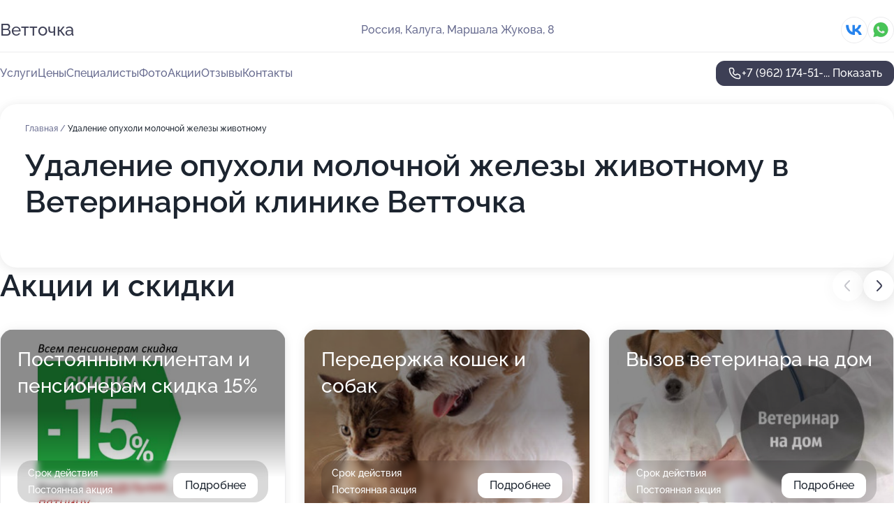

--- FILE ---
content_type: text/html; charset=utf-8
request_url: https://vettochka-vet.ru/service/udalenie_opuholi_molochnoj_zhelezy_zhivotnomu/
body_size: 17710
content:
<!DOCTYPE html>
<html lang="ru">
<head>
	<meta http-equiv="Content-Type" content="text/html; charset=utf-8">
	<meta name="viewport" content="width=device-width,maximum-scale=1,initial-scale=1,user-scalable=0">
	<meta name="format-detection" content="telephone=no">
	<meta name="theme-color" content="#3D3F55">
	<meta name="description" content="Информация о&#160;Ветеринарной клинике Ветточка">
	<link rel="icon" type="image/png" href="/favicon.png">

	<title>Ветеринарная клиника Ветточка на&#160;улице Маршала Жукова</title>

	<link nonce="3Fr75uSMg19XjIugvDaIUdmA" href="//vettochka-vet.ru/build/lego2/lego2.css?v=ffAwWDmDuvY" rel="stylesheet" >

		<script type="application/ld+json">{"@context":"http:\/\/schema.org","@type":"https:\/\/schema.org\/LocalBusiness","name":"\u0412\u0435\u0442\u0435\u0440\u0438\u043d\u0430\u0440\u043d\u0430\u044f \u043a\u043b\u0438\u043d\u0438\u043a\u0430 \u0412\u0435\u0442\u0442\u043e\u0447\u043a\u0430","address":{"@type":"PostalAddress","streetAddress":"\u041c\u0430\u0440\u0448\u0430\u043b\u0430 \u0416\u0443\u043a\u043e\u0432\u0430, 8","addressLocality":"\u041a\u0430\u043b\u0443\u0433\u0430"},"url":"https:\/\/vettochka-vet.ru\/","contactPoint":{"@type":"ContactPoint","telephone":"+7\u00a0(962)\u00a0174-51-34","contactType":"customer service","areaServed":"RU","availableLanguage":"Russian"},"sameAs":["https:\/\/vk.com\/vettochka_klg"],"image":"https:\/\/p1.zoon.ru\/preview\/nBtDRd0NQZL77R7Qq_fywQ\/2400x1500x75\/3\/7\/1\/original_61b963d70d492c720b76ed0f_61e6646935df9.jpg","aggregateRating":{"@type":"AggregateRating","ratingValue":4.8,"worstRating":1,"bestRating":5,"reviewCount":44}}</script>
		<script nonce="3Fr75uSMg19XjIugvDaIUdmA">
		window.js_base = '/js.php';
	</script>

	</head>
<body >
	 <header id="header" class="header" data-organization-id="61b963d70d492c720b76ed0d">
	<div class="wrapper">
		<div class="header-container" data-uitest="lego-header-block">
			<div class="header-menu-activator" data-target="header-menu-activator">
				<span class="header-menu-activator__icon"></span>
			</div>

			<div class="header-title">
				<a href="/">					Ветточка
				</a>			</div>
			<div class="header-address text-3 text-secondary">Россия, Калуга, Маршала Жукова, 8</div>

						<div class="header-socials flex gap-8 icon icon--36" data-target="header-socials">
									<!--noindex-->
					<a href="https://vk.com/vettochka_klg" data-category="vk_group" rel="nofollow" target="_blank">
						<svg class="svg-icons-vk_group" ><use xlink:href="/build/lego2/icons.svg?v=mwanYvUAAgQ#vk_group"></use></svg>
					</a>
					<!--/noindex-->
									<!--noindex-->
					<a href="https://wa.me/79621745134" data-category="whatsapp" rel="nofollow" target="_blank">
						<svg class="svg-icons-whatsapp" ><use xlink:href="/build/lego2/icons.svg?v=mwanYvUAAgQ#whatsapp"></use></svg>
					</a>
					<!--/noindex-->
							</div>
					</div>

		<nav class="nav" data-target="header-nav" data-uitest="lego-navigation-block">
			<ul>
									<li data-target="header-services">
						<svg class="svg-icons-services" ><use xlink:href="/build/lego2/icons.svg?v=mwanYvUAAgQ#services"></use></svg>
						<a data-target="header-nav-link" href="https://vettochka-vet.ru/services/" data-za="{&quot;ev_label&quot;:&quot;all_service&quot;}">Услуги</a>
					</li>
									<li data-target="header-prices">
						<svg class="svg-icons-prices" ><use xlink:href="/build/lego2/icons.svg?v=mwanYvUAAgQ#prices"></use></svg>
						<a data-target="header-nav-link" href="https://vettochka-vet.ru/price/" data-za="{&quot;ev_label&quot;:&quot;price&quot;}">Цены</a>
					</li>
									<li data-target="header-specialists">
						<svg class="svg-icons-specialists" ><use xlink:href="/build/lego2/icons.svg?v=mwanYvUAAgQ#specialists"></use></svg>
						<a data-target="header-nav-link" href="https://vettochka-vet.ru/#specialists" data-za="{&quot;ev_label&quot;:&quot;org_prof&quot;}">Специалисты</a>
					</li>
									<li data-target="header-photo">
						<svg class="svg-icons-photo" ><use xlink:href="/build/lego2/icons.svg?v=mwanYvUAAgQ#photo"></use></svg>
						<a data-target="header-nav-link" href="https://vettochka-vet.ru/#photos" data-za="{&quot;ev_label&quot;:&quot;photos&quot;}">Фото</a>
					</li>
									<li data-target="header-offers">
						<svg class="svg-icons-offers" ><use xlink:href="/build/lego2/icons.svg?v=mwanYvUAAgQ#offers"></use></svg>
						<a data-target="header-nav-link" href="https://vettochka-vet.ru/#offers" data-za="{&quot;ev_label&quot;:&quot;offer&quot;}">Акции</a>
					</li>
									<li data-target="header-reviews">
						<svg class="svg-icons-reviews" ><use xlink:href="/build/lego2/icons.svg?v=mwanYvUAAgQ#reviews"></use></svg>
						<a data-target="header-nav-link" href="https://vettochka-vet.ru/#reviews" data-za="{&quot;ev_label&quot;:&quot;reviews&quot;}">Отзывы</a>
					</li>
									<li data-target="header-contacts">
						<svg class="svg-icons-contacts" ><use xlink:href="/build/lego2/icons.svg?v=mwanYvUAAgQ#contacts"></use></svg>
						<a data-target="header-nav-link" href="https://vettochka-vet.ru/#contacts" data-za="{&quot;ev_label&quot;:&quot;contacts&quot;}">Контакты</a>
					</li>
							</ul>

			<div class="header-controls">
				<div class="header-controls__wrapper">
					<a
	href="tel:+79621745134"
	class="phone-button button button--primary button--36 icon--20"
	data-phone="+7 (962) 174-51-34"
	data-za="{&quot;ev_sourceType&quot;:&quot;&quot;,&quot;ev_sourceId&quot;:&quot;61b963d70d492c720b76ed0d.4430&quot;,&quot;object_type&quot;:&quot;organization&quot;,&quot;object_id&quot;:&quot;61b963d70d492c720b76ed0d.4430&quot;,&quot;ev_label&quot;:&quot;premium_no_calls&quot;,&quot;ev_category&quot;:&quot;phone_o&quot;}">
	<svg class="svg-icons-phone" ><use xlink:href="/build/lego2/icons.svg?v=mwanYvUAAgQ#phone"></use></svg>
			<div data-target="show-phone-number">
			+7 (962) 174-51-...
			<span data-target="phone-button-show">Показать</span>
		</div>
	</a>


									</div>

							</div>

			<div class="header-nav-address">
									<div class="header-block flex gap-12 icon icon--36" data-target="header-socials">
													<!--noindex-->
							<a href="https://vk.com/vettochka_klg" data-category="vk_group" rel="nofollow" target="_blank">
								<svg class="svg-icons-vk_group" ><use xlink:href="/build/lego2/icons.svg?v=mwanYvUAAgQ#vk_group"></use></svg>
							</a>
							<!--/noindex-->
													<!--noindex-->
							<a href="https://wa.me/79621745134" data-category="whatsapp" rel="nofollow" target="_blank">
								<svg class="svg-icons-whatsapp" ><use xlink:href="/build/lego2/icons.svg?v=mwanYvUAAgQ#whatsapp"></use></svg>
							</a>
							<!--/noindex-->
											</div>
				
				<div class="header-block text-3 text-center text-secondary">Россия, Калуга, Маршала Жукова, 8</div>
			</div>
		</nav>
	</div>
</header>
<div class="header-placeholder"></div>

<div class="contacts-panel" id="contacts-panel">
	

	<div class="contacts-panel-wrapper">
					<div class="contacts-panel-icon contacts-panel-expander" data-target="contacts-panel-expand">
				<div class="contacts-panel-icon__collapsed"><svg class="svg-icons-phone_filled" ><use xlink:href="/build/lego2/icons.svg?v=mwanYvUAAgQ#phone_filled"></use></svg></div>
				<div class="contacts-panel-icon__expanded"><svg class="svg-icons-close" ><use xlink:href="/build/lego2/icons.svg?v=mwanYvUAAgQ#close"></use></svg></div>
			</div>

			<div class="contacts-panel-group">
								<a href="tel:+79621745134" class="contacts-panel-icon" data-phone="+7 (962) 174-51-34" data-za="{&quot;ev_sourceType&quot;:&quot;nav_panel&quot;,&quot;ev_sourceId&quot;:&quot;61b963d70d492c720b76ed0d.4430&quot;,&quot;object_type&quot;:&quot;organization&quot;,&quot;object_id&quot;:&quot;61b963d70d492c720b76ed0d.4430&quot;,&quot;ev_label&quot;:&quot;premium_no_calls&quot;,&quot;ev_category&quot;:&quot;phone_o&quot;}">
					<svg class="svg-icons-phone_filled" ><use xlink:href="/build/lego2/icons.svg?v=mwanYvUAAgQ#phone_filled"></use></svg>
				</a>
													<a href="https://wa.me/79621745134" class="contacts-panel-icon"><svg class="svg-icons-whatsapp_filled" ><use xlink:href="/build/lego2/icons.svg?v=mwanYvUAAgQ#whatsapp_filled"></use></svg></a>
							</div>
			</div>
</div>

<script nonce="3Fr75uSMg19XjIugvDaIUdmA" type="module">
	import { initContactsPanel } from '//vettochka-vet.ru/build/lego2/lego2.js?v=At8PkRp6+qc';

	initContactsPanel(document.getElementById('contacts-panel'));
</script>


<script nonce="3Fr75uSMg19XjIugvDaIUdmA" type="module">
	import { initHeader } from '//vettochka-vet.ru/build/lego2/lego2.js?v=At8PkRp6+qc';

	initHeader(document.getElementById('header'));
</script>
 	<main class="main-container">
		<div class="wrapper section-wrapper">
			<div class="service-description__wrapper">
	<section class="service-description section-block">
		<div class="page-breadcrumbs">
			<div class="breadcrumbs">
			<span>
							<a href="https://vettochka-vet.ru/">
					Главная
				</a>
						/		</span>
			<span class="active">
							Удаление опухоли молочной железы животному
								</span>
	</div>

		</div>
					<script nonce="3Fr75uSMg19XjIugvDaIUdmA" type="application/ld+json">{"@context":"http:\/\/schema.org","@type":"BreadcrumbList","itemListElement":[{"@type":"ListItem","position":1,"item":{"name":"\u0413\u043b\u0430\u0432\u043d\u0430\u044f","@id":"https:\/\/vettochka-vet.ru\/"}}]}</script>
		
		<div class="service-description-title">
			<h1 class="page-title">Удаление опухоли молочной железы животному в Ветеринарной клинике Ветточка</h1>
			<div class="service-description-title__price">
							</div>
		</div>

		<div class="service-description__text collapse collapse--text-3">
			<div class="collapse__overflow">
				<div class="collapse__text"><p> </p></div>
			</div>
		</div>
	</section>

	</div>
<section class="offers" id="offers" data-uitest="lego-offers-block">
	<div class="section-block__title flex flex--sb">
		<h2 class="text-h2">
			Акции и скидки
		</h2>

		<div class="slider__navigation" data-target="slider-navigation">
			<button class="slider__control prev" data-target="slider-prev">
				<svg class="svg-icons-arrow" ><use xlink:href="/build/lego2/icons.svg?v=mwanYvUAAgQ#arrow"></use></svg>
			</button>
			<button class="slider__control next" data-target="slider-next">
				<svg class="svg-icons-arrow" ><use xlink:href="/build/lego2/icons.svg?v=mwanYvUAAgQ#arrow"></use></svg>
			</button>
		</div>
	</div>

	<div class="offers__list" data-target="slider-container">
		<div class="offers__slider swiper-wrapper">
							<div data-offer-id="61ee9ddf6aac550f750d3534" data-sid="61ee9ddf6aac550f750d3534.edbb" class="offers-item swiper-slide text-white">
					<img
						class="offers-item__image"
						src="https://p0.zoon.ru/9/8/61ee96a43a76c1334751ce71_61ee9d8b52428.jpg"
						loading="lazy"
						alt="">
					<div class="offers-item__container">
						<div class="text-5">Постоянным клиентам и пенсионерам скидка 15%</div>
						<div class="offers-item__bottom">
							<div>
								<div>
									Срок действия
								</div>
								<div>Постоянная акция</div>
							</div>
							<button class="button offers-item__button button--36">Подробнее</button>
						</div>
					</div>
				</div>
							<div data-offer-id="632040e705b28a6a7b0b8cd0" data-sid="632040e705b28a6a7b0b8cd0.ecd9" class="offers-item swiper-slide text-white">
					<img
						class="offers-item__image"
						src="https://p1.zoon.ru/d/6/632040b6b5369b7e4b048b02_632040da8d9f86.09311335.jpg"
						loading="lazy"
						alt="">
					<div class="offers-item__container">
						<div class="text-5">Передержка кошек и собак</div>
						<div class="offers-item__bottom">
							<div>
								<div>
									Срок действия
								</div>
								<div>Постоянная акция</div>
							</div>
							<button class="button offers-item__button button--36">Подробнее</button>
						</div>
					</div>
				</div>
							<div data-offer-id="6320415e16dafed62e09473d" data-sid="6320415e16dafed62e09473d.ed0c" class="offers-item swiper-slide text-white">
					<img
						class="offers-item__image"
						src="https://p1.zoon.ru/5/3/632041347a95253353051617_63204152af0c62.49152840.jpg"
						loading="lazy"
						alt="">
					<div class="offers-item__container">
						<div class="text-5">Вызов ветеринара на дом</div>
						<div class="offers-item__bottom">
							<div>
								<div>
									Срок действия
								</div>
								<div>Постоянная акция</div>
							</div>
							<button class="button offers-item__button button--36">Подробнее</button>
						</div>
					</div>
				</div>
							<div data-offer-id="63204219de4776e654037e53" data-sid="63204219de4776e654037e53.557b" class="offers-item swiper-slide text-white">
					<img
						class="offers-item__image"
						src="https://p1.zoon.ru/c/8/632041d9601cc8c09006ea9d_632042069387b6.45681653.jpg"
						loading="lazy"
						alt="">
					<div class="offers-item__container">
						<div class="text-5">Стационар для животных</div>
						<div class="offers-item__bottom">
							<div>
								<div>
									Срок действия
								</div>
								<div>Постоянная акция</div>
							</div>
							<button class="button offers-item__button button--36">Подробнее</button>
						</div>
					</div>
				</div>
							<div data-offer-id="68c2d9f4ed56dfc1aa0da3b8" data-sid="68c2d9f4ed56dfc1aa0da3b8.b80e" class="offers-item swiper-slide text-white">
					<img
						class="offers-item__image"
						src="https://p2.zoon.ru/e/5/68c2d9f4ed56dfc1aa0da3b8_68c2db2d23f960.86357868.jpg"
						loading="lazy"
						alt="">
					<div class="offers-item__container">
						<div class="text-5">Груминг</div>
						<div class="offers-item__bottom">
							<div>
								<div>
									Срок действия
								</div>
								<div>Постоянная акция</div>
							</div>
							<button class="button offers-item__button button--36">Подробнее</button>
						</div>
					</div>
				</div>
							<div data-offer-id="68c2da222336e421b6018061" data-sid="68c2da222336e421b6018061.89a1" class="offers-item swiper-slide text-white">
					<img
						class="offers-item__image"
						src="https://p0.zoon.ru/0/6/61b963d70d492c720b76ed0f_61e6644ea4085.jpg"
						loading="lazy"
						alt="">
					<div class="offers-item__container">
						<div class="text-5">Стерилизация кошек</div>
						<div class="offers-item__bottom">
							<div>
								<div>
									Срок действия
								</div>
								<div>Постоянная акция</div>
							</div>
							<button class="button offers-item__button button--36">Подробнее</button>
						</div>
					</div>
				</div>
							<div data-offer-id="68c2da4b146f6a8c080fb70d" data-sid="68c2da4b146f6a8c080fb70d.946b" class="offers-item swiper-slide text-white">
					<img
						class="offers-item__image"
						src="https://p2.zoon.ru/e/7/61b963d70d492c720b76ed0f_61e6645f73b6f.jpg"
						loading="lazy"
						alt="">
					<div class="offers-item__container">
						<div class="text-5">Кастрация котов</div>
						<div class="offers-item__bottom">
							<div>
								<div>
									Срок действия
								</div>
								<div>Постоянная акция</div>
							</div>
							<button class="button offers-item__button button--36">Подробнее</button>
						</div>
					</div>
				</div>
											</div>

		<div class="slider__pagination" data-target="slider-pagination"></div>
	</div>
</section>
<script nonce="3Fr75uSMg19XjIugvDaIUdmA" type="module">
	import { initOffers } from '//vettochka-vet.ru/build/lego2/lego2.js?v=At8PkRp6+qc';

	const node = document.getElementById('offers');

	initOffers(node, { organizationId: '61b963d70d492c720b76ed0d' });
</script>
<section class="photo-section" id="photos" data-uitest="lego-gallery-block">
	<div class="section-block__title flex flex--sb">
		<h2 class="text-h2">Фотогалерея</h2>

					<div class="slider__navigation" data-target="slider-navigation">
				<button class="slider__control prev" data-target="slider-prev">
					<svg class="svg-icons-arrow" ><use xlink:href="/build/lego2/icons.svg?v=mwanYvUAAgQ#arrow"></use></svg>
				</button>
				<button class="slider__control next" data-target="slider-next">
					<svg class="svg-icons-arrow" ><use xlink:href="/build/lego2/icons.svg?v=mwanYvUAAgQ#arrow"></use></svg>
				</button>
			</div>
			</div>

	<div class="section-block__slider" data-target="slider-container" data-total="27" data-owner-type="organization" data-owner-id="61b963d70d492c720b76ed0d">
		<div class="photo-section__slider swiper-wrapper">
						<div class="photo-section__slide swiper-slide" data-id="61e664698d2e4a388c64fa70" data-target="photo-slide-item" data-index="0">
				<img src="https://p1.zoon.ru/preview/5nD-Y9Sz6T9zM83Bw1152Q/1280x746x85/3/7/1/original_61b963d70d492c720b76ed0f_61e6646935df9.jpg" loading="lazy" alt="">
			</div>
						<div class="photo-section__slide swiper-slide" data-id="61e66462fa055a278712e068" data-target="photo-slide-item" data-index="1">
				<img src="https://p0.zoon.ru/preview/MFi-otSKTtZiQB6pjNkBbA/1200x800x85/1/7/f/original_61b963d70d492c720b76ed0f_61e664624efbb.jpg" loading="lazy" alt="">
			</div>
						<div class="photo-section__slide swiper-slide" data-id="61e6645b705b2129d47f691b" data-target="photo-slide-item" data-index="2">
				<img src="https://p2.zoon.ru/preview/pJCNSMQ-S6OQKwKg1Ak7Dw/1200x800x85/1/8/6/original_61b963d70d492c720b76ed0f_61e6645b5abe0.jpg" loading="lazy" alt="">
			</div>
						<div class="photo-section__slide swiper-slide" data-id="61e6646459840138f07bcc5d" data-target="photo-slide-item" data-index="3">
				<img src="https://p1.zoon.ru/preview/wpRa1uvLDFjiGfn07CJJIg/1200x800x85/1/c/c/original_61b963d70d492c720b76ed0f_61e6646473f82.jpg" loading="lazy" alt="">
			</div>
						<div class="photo-section__slide swiper-slide" data-id="61e664677558f166cc486fa5" data-target="photo-slide-item" data-index="4">
				<img src="https://p2.zoon.ru/preview/AGx2t5TP-V1dkBgtfWrAuw/1200x800x85/1/3/b/original_61b963d70d492c720b76ed0f_61e66467c4ea8.jpg" loading="lazy" alt="">
			</div>
						<div class="photo-section__slide swiper-slide" data-id="61e664686efe3f7c756471ab" data-target="photo-slide-item" data-index="5">
				<img src="https://p0.zoon.ru/preview/BX5HwkjN_-5_7ME_oMfueQ/1200x800x85/1/f/9/original_61b963d70d492c720b76ed0f_61e664684e579.jpg" loading="lazy" alt="">
			</div>
						<div class="photo-section__slide swiper-slide" data-id="61e664675ca23c608f61e1bd" data-target="photo-slide-item" data-index="6">
				<img src="https://p1.zoon.ru/preview/eTSx5ZS_4l56OJ6IlFKFdQ/1200x800x85/1/1/2/original_61b963d70d492c720b76ed0f_61e66466ae4db.jpg" loading="lazy" alt="">
			</div>
						<div class="photo-section__slide swiper-slide" data-id="61e6646644081e29d377982c" data-target="photo-slide-item" data-index="7">
				<img src="https://p0.zoon.ru/preview/Fh7hAFRTFopp_Sp6MJR4Rg/1200x800x85/1/b/1/original_61b963d70d492c720b76ed0f_61e66465ca448.jpg" loading="lazy" alt="">
			</div>
						<div class="photo-section__slide swiper-slide" data-id="61e66465a30b7b73d931d1a5" data-target="photo-slide-item" data-index="8">
				<img src="https://p0.zoon.ru/preview/P04iTU_Cd9U_3cJFbzOFeA/1200x800x85/1/5/6/original_61b963d70d492c720b76ed0f_61e66465a03d4.jpg" loading="lazy" alt="">
			</div>
						<div class="photo-section__slide swiper-slide" data-id="61e66463b9041b4b3c3360d9" data-target="photo-slide-item" data-index="9">
				<img src="https://p2.zoon.ru/preview/kPpMkRJRjvvR1loF6D0Pxg/1200x800x85/1/6/4/original_61b963d70d492c720b76ed0f_61e664633bcb0.jpg" loading="lazy" alt="">
			</div>
						<div class="photo-section__slide swiper-slide" data-id="61e6645f8dc17615026efcc9" data-target="photo-slide-item" data-index="10">
				<img src="https://p2.zoon.ru/preview/bh7l9VzETA9SAguzFe0SBQ/1200x800x85/1/e/7/original_61b963d70d492c720b76ed0f_61e6645f73b6f.jpg" loading="lazy" alt="">
			</div>
						<div class="photo-section__slide swiper-slide" data-id="61e6645f4ceca43990679f39" data-target="photo-slide-item" data-index="11">
				<img src="https://p1.zoon.ru/preview/IG7An25JOrudqlLw51Y9fQ/1200x800x85/1/8/4/original_61b963d70d492c720b76ed0f_61e6645f3e808.jpg" loading="lazy" alt="">
			</div>
						<div class="photo-section__slide swiper-slide" data-id="61e6645cc97f1b7d2a4dff9f" data-target="photo-slide-item" data-index="12">
				<img src="https://p2.zoon.ru/preview/x_V_fAbm_BsfWfr4RfeZ2A/1200x800x85/1/2/c/original_61b963d70d492c720b76ed0f_61e6645bba5bd.jpg" loading="lazy" alt="">
			</div>
						<div class="photo-section__slide swiper-slide" data-id="61e6645b2f63e526c163d8d5" data-target="photo-slide-item" data-index="13">
				<img src="https://p1.zoon.ru/preview/8hkXfY375pIIOoULdUWLQg/1200x800x85/1/0/1/original_61b963d70d492c720b76ed0f_61e6645b80126.jpg" loading="lazy" alt="">
			</div>
						<div class="photo-section__slide swiper-slide" data-id="61e66458d03dcb36e129dfd0" data-target="photo-slide-item" data-index="14">
				<img src="https://p2.zoon.ru/preview/6AVFg9O6lrsk-CdvmdeU3g/1200x800x85/1/2/7/original_61b963d70d492c720b76ed0f_61e66457c2767.jpg" loading="lazy" alt="">
			</div>
						<div class="photo-section__slide swiper-slide" data-id="61e6645781e48561dd106061" data-target="photo-slide-item" data-index="15">
				<img src="https://p0.zoon.ru/preview/pKS0E5RmWbhgNi188Vf2pA/1200x800x85/1/6/e/original_61b963d70d492c720b76ed0f_61e6645775914.jpg" loading="lazy" alt="">
			</div>
						<div class="photo-section__slide swiper-slide" data-id="61e66457af54803dd658f7d9" data-target="photo-slide-item" data-index="16">
				<img src="https://p0.zoon.ru/preview/dR_694bXXatBfPS9RrROJw/1200x800x85/1/e/3/original_61b963d70d492c720b76ed0f_61e6645757e84.jpg" loading="lazy" alt="">
			</div>
						<div class="photo-section__slide swiper-slide" data-id="61e664524e9ae21f030943fd" data-target="photo-slide-item" data-index="17">
				<img src="https://p2.zoon.ru/preview/jtoeXWd1i5k85JZPN8Ye5w/1200x800x85/1/f/7/original_61b963d70d492c720b76ed0f_61e66451ceb0d.jpg" loading="lazy" alt="">
			</div>
						<div class="photo-section__slide swiper-slide" data-id="61e66451e31e5c633970323f" data-target="photo-slide-item" data-index="18">
				<img src="https://p1.zoon.ru/preview/6pXrfP6TSRm5LcAH0lGWyQ/1200x800x85/1/d/9/original_61b963d70d492c720b76ed0f_61e66451aeafe.jpg" loading="lazy" alt="">
			</div>
						<div class="photo-section__slide swiper-slide" data-id="61e66451c4ab4c5c7f5474c5" data-target="photo-slide-item" data-index="19">
				<img src="https://p2.zoon.ru/preview/OUP8c1o5jY7S1NqVeyg6Og/1200x800x85/1/6/f/original_61b963d70d492c720b76ed0f_61e664518561c.jpg" loading="lazy" alt="">
			</div>
						<div class="photo-section__slide swiper-slide" data-id="61e6644e81e48561dd10605f" data-target="photo-slide-item" data-index="20">
				<img src="https://p0.zoon.ru/preview/z_Wu_yX9P3GbjoK38Pqh-A/1200x800x85/1/0/6/original_61b963d70d492c720b76ed0f_61e6644ea4085.jpg" loading="lazy" alt="">
			</div>
						<div class="photo-section__slide swiper-slide" data-id="61e6644e09d0c61de05b9734" data-target="photo-slide-item" data-index="21">
				<img src="https://p0.zoon.ru/preview/q1nnKIFcw2H8TL1aORCBCA/1200x800x85/1/9/2/original_61b963d70d492c720b76ed0f_61e6644e9335e.jpg" loading="lazy" alt="">
			</div>
						<div class="photo-section__slide swiper-slide" data-id="61e6644e6efe3f7c756471a9" data-target="photo-slide-item" data-index="22">
				<img src="https://p0.zoon.ru/preview/STMXUw42gItMvj0FynoNng/1200x800x85/1/b/f/original_61b963d70d492c720b76ed0f_61e6644e9ea05.jpg" loading="lazy" alt="">
			</div>
						<div class="photo-section__slide swiper-slide" data-id="61e6645f5c279269cf641c33" data-target="photo-slide-item" data-index="23">
				<img src="https://p1.zoon.ru/preview/v-cGiaTJnnaufy3nHJOj4g/1200x800x85/1/4/0/original_61b963d70d492c720b76ed0f_61e6645f750b9.jpg" loading="lazy" alt="">
			</div>
						<div class="photo-section__slide swiper-slide" data-id="61e6646357cb1a1def320f9e" data-target="photo-slide-item" data-index="24">
				<img src="https://p2.zoon.ru/preview/Hhccqbb_b0yLhPhH71CCrQ/1200x800x85/1/a/e/original_61b963d70d492c720b76ed0f_61e6646330fec.jpg" loading="lazy" alt="">
			</div>
						<div class="photo-section__slide swiper-slide" data-id="61ee93e747800b0f1b7f0afb" data-target="photo-slide-item" data-index="25">
				<img src="https://p0.zoon.ru/preview/RU7UZhjb5hIXsEApnYGrDA/601x800x85/1/6/3/original_61b963d70d492c720b76ed0f_61ee93e7a2c25.jpg" loading="lazy" alt="">
			</div>
						<div class="photo-section__slide swiper-slide" data-id="61ee93e7c80c220bfe7d8f7a" data-target="photo-slide-item" data-index="26">
				<img src="https://p1.zoon.ru/preview/nSv-3IHMh_8BEI5dSunlmA/601x800x85/1/4/1/original_61b963d70d492c720b76ed0f_61ee93e7a2af9.jpg" loading="lazy" alt="">
			</div>
					</div>
	</div>

	<div class="slider__pagination" data-target="slider-pagination"></div>
</section>

<script nonce="3Fr75uSMg19XjIugvDaIUdmA" type="module">
	import { initPhotos } from '//vettochka-vet.ru/build/lego2/lego2.js?v=At8PkRp6+qc';

	const node = document.getElementById('photos');
	initPhotos(node);
</script>
<section class="reviews-section section-block" id="reviews" data-uitest="lego-reviews-block">
	<div class="section-block__title flex flex--sb">
		<h2 class="text-h2">
			Отзывы
		</h2>

				<div class="slider__navigation" data-target="slider-navigation">
			<button class="slider__control prev" data-target="slider-prev">
				<svg class="svg-icons-arrow" ><use xlink:href="/build/lego2/icons.svg?v=mwanYvUAAgQ#arrow"></use></svg>
			</button>
			<button class="slider__control next" data-target="slider-next">
				<svg class="svg-icons-arrow" ><use xlink:href="/build/lego2/icons.svg?v=mwanYvUAAgQ#arrow"></use></svg>
			</button>
		</div>
			</div>

	<div class="reviews-section__list" data-target="slider-container">
		<div class="reviews-section__slider swiper-wrapper" data-target="review-section-slides">
							<div
	class="reviews-section-item swiper-slide "
	data-id="68d251fd895e69188c0cb062"
	data-owner-id="607406a68f0800395c31178a"
	data-target="review">
	<div  class="flex flex--center-y gap-12">
		<div class="reviews-section-item__avatar">
										<svg class="svg-icons-user" ><use xlink:href="/build/lego2/icons.svg?v=mwanYvUAAgQ#user"></use></svg>
					</div>
		<div class="reviews-section-item__head">
			<div class="reviews-section-item__head-top flex flex--center-y gap-16">
				<div class="flex flex--center-y gap-8">
										<div class="stars stars--16" style="--rating: 5">
						<div class="stars__rating">
							<div class="stars stars--filled"></div>
						</div>
					</div>
					<div class="reviews-section-item__mark text-3">
						5,0
					</div>
				</div>
											</div>

			<div class="reviews-section-item__name text-3 fade">
				Юля
			</div>
		</div>
	</div>
					<div class="reviews-section-item__descr collapse collapse--text-2 mt-8">
			<div class="collapse__overflow">
				<div class="collapse__text">
					Выражаем благодарность Муссоджону Ибрагимовичу. Обратились с проблемой, у нашего пушистого пропал аппетит, и был он крайне вялый. Он провел осмотр, назначил лекарство, в этот же день купили и дали пушистому. На следующий день пушистый ожил!
Спасибо вам за внимательное отношение и за заботу!
				</div>
			</div>
		</div>
			<div class="reviews-section-item__date text-2 text-secondary mt-8">
		18 сентября 2025 Отзыв взят с сайта Zoon.ru
	</div>
</div>

							<div
	class="reviews-section-item swiper-slide "
	data-id="6886199a88df00fe2c0b7368"
	data-owner-id="61b963d70d492c720b76ed0d"
	data-target="review">
	<div  class="flex flex--center-y gap-12">
		<div class="reviews-section-item__avatar">
										<svg class="svg-icons-user" ><use xlink:href="/build/lego2/icons.svg?v=mwanYvUAAgQ#user"></use></svg>
					</div>
		<div class="reviews-section-item__head">
			<div class="reviews-section-item__head-top flex flex--center-y gap-16">
				<div class="flex flex--center-y gap-8">
										<div class="stars stars--16" style="--rating: 5">
						<div class="stars__rating">
							<div class="stars stars--filled"></div>
						</div>
					</div>
					<div class="reviews-section-item__mark text-3">
						5,0
					</div>
				</div>
											</div>

			<div class="reviews-section-item__name text-3 fade">
				Анатолий
			</div>
		</div>
	</div>
					<div class="reviews-section-item__descr collapse collapse--text-2 mt-8">
			<div class="collapse__overflow">
				<div class="collapse__text">
					Оперировали кошечку 12лет «Мастоцетома» 
Операция сложная, прошла успешно 
Кошечка поправилась чувствует себя хорошо.
Большое спасибо доктору и всему персоналу клиники за профессионализм !
Рекомендую!
				</div>
			</div>
		</div>
			<div class="reviews-section-item__date text-2 text-secondary mt-8">
		27 июля 2025 Отзыв взят с сайта Zoon.ru
	</div>
</div>

							<div
	class="reviews-section-item swiper-slide "
	data-id="684bfa074faaa72e380bf1c5"
	data-owner-id="61b963d70d492c720b76ed0d"
	data-target="review">
	<div  class="flex flex--center-y gap-12">
		<div class="reviews-section-item__avatar">
										<svg class="svg-icons-user" ><use xlink:href="/build/lego2/icons.svg?v=mwanYvUAAgQ#user"></use></svg>
					</div>
		<div class="reviews-section-item__head">
			<div class="reviews-section-item__head-top flex flex--center-y gap-16">
				<div class="flex flex--center-y gap-8">
										<div class="stars stars--16" style="--rating: 5">
						<div class="stars__rating">
							<div class="stars stars--filled"></div>
						</div>
					</div>
					<div class="reviews-section-item__mark text-3">
						5,0
					</div>
				</div>
											</div>

			<div class="reviews-section-item__name text-3 fade">
				Елена
			</div>
		</div>
	</div>
					<div class="reviews-section-item__descr collapse collapse--text-2 mt-8">
			<div class="collapse__overflow">
				<div class="collapse__text">
					Благодарна от всего сердца врачу за его отзывчивость и помощь. Это единственная клиника в Калуге, которая оказала помощь моему птенцу. 
Желаю вам только благодарных клиентов и всего наилучшего. 
Спасибо 🙏💕
				</div>
			</div>
		</div>
			<div class="reviews-section-item__date text-2 text-secondary mt-8">
		13 июня 2025 Отзыв взят с сайта Zoon.ru
	</div>
</div>

							<div
	class="reviews-section-item swiper-slide "
	data-id="67f8fa9d21d31baba10425d7"
	data-owner-id="61b963d70d492c720b76ed0d"
	data-target="review">
	<div  class="flex flex--center-y gap-12">
		<div class="reviews-section-item__avatar">
										<svg class="svg-icons-user" ><use xlink:href="/build/lego2/icons.svg?v=mwanYvUAAgQ#user"></use></svg>
					</div>
		<div class="reviews-section-item__head">
			<div class="reviews-section-item__head-top flex flex--center-y gap-16">
				<div class="flex flex--center-y gap-8">
										<div class="stars stars--16" style="--rating: 5">
						<div class="stars__rating">
							<div class="stars stars--filled"></div>
						</div>
					</div>
					<div class="reviews-section-item__mark text-3">
						5,0
					</div>
				</div>
											</div>

			<div class="reviews-section-item__name text-3 fade">
				Олгьга
			</div>
		</div>
	</div>
					<div class="reviews-section-item__descr collapse collapse--text-2 mt-8">
			<div class="collapse__overflow">
				<div class="collapse__text">
					Доктор просто супер, спокойный, животные ему очень доверяют. Делали кастрацию молодому котику,, все было сделано на высшем уровне, потом все рассказал что делать после. Всем рекомендую и сама буду обращаться.
				</div>
			</div>
		</div>
			<div class="reviews-section-item__date text-2 text-secondary mt-8">
		11 апреля 2025 Отзыв взят с сайта Zoon.ru
	</div>
</div>

							<div
	class="reviews-section-item swiper-slide "
	data-id="67d169bd4d5cdf19220c6962"
	data-owner-id="61b963d70d492c720b76ed0d"
	data-target="review">
	<div  class="flex flex--center-y gap-12">
		<div class="reviews-section-item__avatar">
										<svg class="svg-icons-user" ><use xlink:href="/build/lego2/icons.svg?v=mwanYvUAAgQ#user"></use></svg>
					</div>
		<div class="reviews-section-item__head">
			<div class="reviews-section-item__head-top flex flex--center-y gap-16">
				<div class="flex flex--center-y gap-8">
										<div class="stars stars--16" style="--rating: 5">
						<div class="stars__rating">
							<div class="stars stars--filled"></div>
						</div>
					</div>
					<div class="reviews-section-item__mark text-3">
						5,0
					</div>
				</div>
											</div>

			<div class="reviews-section-item__name text-3 fade">
				Юлия
			</div>
		</div>
	</div>
					<div class="reviews-section-item__descr collapse collapse--text-2 mt-8">
			<div class="collapse__overflow">
				<div class="collapse__text">
					Три раза обращалась в клинику Ветточка, последний раз кастрация кота была. 
Огромное спасибо ветеринару Михаилу, за внимание, чуткое отношение к животному. Всё подробно рассказал и дал советы. Специальный наркоз подобрал для немолодого кота. Михаил огромный специалист своего дела! Всегда буду обращаться сюда, и всем очень рекомендую эту клинику!!!
				</div>
			</div>
		</div>
			<div class="reviews-section-item__date text-2 text-secondary mt-8">
		12 марта 2025 Отзыв взят с сайта Zoon.ru
	</div>
</div>

							<div
	class="reviews-section-item swiper-slide "
	data-id="6746cf12ccf485206a0efcb2"
	data-owner-id="61b963d70d492c720b76ed0d"
	data-target="review">
	<div  class="flex flex--center-y gap-12">
		<div class="reviews-section-item__avatar">
										<svg class="svg-icons-user" ><use xlink:href="/build/lego2/icons.svg?v=mwanYvUAAgQ#user"></use></svg>
					</div>
		<div class="reviews-section-item__head">
			<div class="reviews-section-item__head-top flex flex--center-y gap-16">
				<div class="flex flex--center-y gap-8">
										<div class="stars stars--16" style="--rating: 5">
						<div class="stars__rating">
							<div class="stars stars--filled"></div>
						</div>
					</div>
					<div class="reviews-section-item__mark text-3">
						5,0
					</div>
				</div>
											</div>

			<div class="reviews-section-item__name text-3 fade">
				Валентина
			</div>
		</div>
	</div>
					<div class="reviews-section-item__descr collapse collapse--text-2 mt-8">
			<div class="collapse__overflow">
				<div class="collapse__text">
																<div>
							<span class="reviews-section-item__text-title">Преимущества:</span> Хорошая клиника и прекрасный врач, знающий своё дело.
						</div>
																					<div>
							<span class="reviews-section-item__text-title">Комментарий:</span>
							Приносили кота на кастрацию, всё прошло хорошо. Спасибо!
						</div>
									</div>
			</div>
		</div>
			<div class="reviews-section-item__date text-2 text-secondary mt-8">
		27 ноября 2024 Отзыв взят с сайта Zoon.ru
	</div>
</div>

							<div
	class="reviews-section-item swiper-slide "
	data-id="661d41d095d5c96787057f02"
	data-owner-id="61b963d70d492c720b76ed0d"
	data-target="review">
	<div  class="flex flex--center-y gap-12">
		<div class="reviews-section-item__avatar">
										<svg class="svg-icons-user" ><use xlink:href="/build/lego2/icons.svg?v=mwanYvUAAgQ#user"></use></svg>
					</div>
		<div class="reviews-section-item__head">
			<div class="reviews-section-item__head-top flex flex--center-y gap-16">
				<div class="flex flex--center-y gap-8">
										<div class="stars stars--16" style="--rating: 5">
						<div class="stars__rating">
							<div class="stars stars--filled"></div>
						</div>
					</div>
					<div class="reviews-section-item__mark text-3">
						5,0
					</div>
				</div>
											</div>

			<div class="reviews-section-item__name text-3 fade">
				Алена
			</div>
		</div>
	</div>
					<div class="reviews-section-item__descr collapse collapse--text-2 mt-8">
			<div class="collapse__overflow">
				<div class="collapse__text">
					Очень долго решались кастрировать котика, заведомо очень долго и тщательно искала ветклинику. Выбор пал на &quot;Ветточка&quot;. 
Сама процедура длилась не долго, что обрадовало, котик мало страдал. Переживала, что будут болезненные ощущения после процедуры,  но нет, котика ничего не беспокоит,  что очень порадовало.
Хочу сказать спасибо персоналу, все добрые вежливые, это тоже важно.
Отдельное спасибо врачу за заботу о нашем питомце)))
				</div>
			</div>
		</div>
			<div class="reviews-section-item__date text-2 text-secondary mt-8">
		15 апреля 2024 Отзыв взят с сайта Zoon.ru
	</div>
</div>

							<div
	class="reviews-section-item swiper-slide "
	data-id="661980e62d8127328a088f6c"
	data-owner-id="61b963d70d492c720b76ed0d"
	data-target="review">
	<div  class="flex flex--center-y gap-12">
		<div class="reviews-section-item__avatar">
										<svg class="svg-icons-user" ><use xlink:href="/build/lego2/icons.svg?v=mwanYvUAAgQ#user"></use></svg>
					</div>
		<div class="reviews-section-item__head">
			<div class="reviews-section-item__head-top flex flex--center-y gap-16">
				<div class="flex flex--center-y gap-8">
										<div class="stars stars--16" style="--rating: 5">
						<div class="stars__rating">
							<div class="stars stars--filled"></div>
						</div>
					</div>
					<div class="reviews-section-item__mark text-3">
						5,0
					</div>
				</div>
											</div>

			<div class="reviews-section-item__name text-3 fade">
				Яна
			</div>
		</div>
	</div>
					<div class="reviews-section-item__descr collapse collapse--text-2 mt-8">
			<div class="collapse__overflow">
				<div class="collapse__text">
																										<div>
							<span class="reviews-section-item__text-title">Комментарий:</span>
							Стерилизовали кошку. Все прошло очень хорошо. Врач отзывчивый, все рассказал, дал рекомендации. Хороший и грамотный специалист. Рекомендую.
						</div>
									</div>
			</div>
		</div>
			<div class="reviews-section-item__date text-2 text-secondary mt-8">
		12 апреля 2024 Отзыв взят с сайта Zoon.ru
	</div>
</div>

							<div
	class="reviews-section-item swiper-slide "
	data-id="65fbee27afa20418e9085044"
	data-owner-id="61b963d70d492c720b76ed0d"
	data-target="review">
	<div  class="flex flex--center-y gap-12">
		<div class="reviews-section-item__avatar">
										<svg class="svg-icons-user" ><use xlink:href="/build/lego2/icons.svg?v=mwanYvUAAgQ#user"></use></svg>
					</div>
		<div class="reviews-section-item__head">
			<div class="reviews-section-item__head-top flex flex--center-y gap-16">
				<div class="flex flex--center-y gap-8">
										<div class="stars stars--16" style="--rating: 5">
						<div class="stars__rating">
							<div class="stars stars--filled"></div>
						</div>
					</div>
					<div class="reviews-section-item__mark text-3">
						5,0
					</div>
				</div>
											</div>

			<div class="reviews-section-item__name text-3 fade">
				Марина
			</div>
		</div>
	</div>
					<div class="reviews-section-item__descr collapse collapse--text-2 mt-8">
			<div class="collapse__overflow">
				<div class="collapse__text">
					Кострировали котика. Всё прошло хорошо.Грамотный и внимательный врач. Обращаемся в эту клинику не в первый раз, доступные цены. Теперь только к этому врачу. Огромное ему спасибо🙏💕. Всем советую
				</div>
			</div>
		</div>
			<div class="reviews-section-item__date text-2 text-secondary mt-8">
		21 марта 2024 Отзыв взят с сайта Zoon.ru
	</div>
</div>

							<div
	class="reviews-section-item swiper-slide "
	data-id="65edd05f4fc4c026780c3b0d"
	data-owner-id="61b963d70d492c720b76ed0d"
	data-target="review">
	<div  class="flex flex--center-y gap-12">
		<div class="reviews-section-item__avatar">
										<svg class="svg-icons-user" ><use xlink:href="/build/lego2/icons.svg?v=mwanYvUAAgQ#user"></use></svg>
					</div>
		<div class="reviews-section-item__head">
			<div class="reviews-section-item__head-top flex flex--center-y gap-16">
				<div class="flex flex--center-y gap-8">
										<div class="stars stars--16" style="--rating: 5">
						<div class="stars__rating">
							<div class="stars stars--filled"></div>
						</div>
					</div>
					<div class="reviews-section-item__mark text-3">
						5,0
					</div>
				</div>
											</div>

			<div class="reviews-section-item__name text-3 fade">
				Алексей
			</div>
		</div>
	</div>
					<div class="reviews-section-item__descr collapse collapse--text-2 mt-8">
			<div class="collapse__overflow">
				<div class="collapse__text">
					Привозил кошку на стерилизацию. Всё прошло где то за час. Через пару часов после операции кошка начала отходить. Быстро взбодрилась. Ветеринар хороший. Проконсультировали грамотно и понятно.
				</div>
			</div>
		</div>
			<div class="reviews-section-item__date text-2 text-secondary mt-8">
		10 марта 2024 Отзыв взят с сайта Zoon.ru
	</div>
</div>

							<div
	class="reviews-section-item swiper-slide "
	data-id="65eb63c54347d54c2f0d26fd"
	data-owner-id="61b963d70d492c720b76ed0d"
	data-target="review">
	<div  class="flex flex--center-y gap-12">
		<div class="reviews-section-item__avatar">
										<svg class="svg-icons-user" ><use xlink:href="/build/lego2/icons.svg?v=mwanYvUAAgQ#user"></use></svg>
					</div>
		<div class="reviews-section-item__head">
			<div class="reviews-section-item__head-top flex flex--center-y gap-16">
				<div class="flex flex--center-y gap-8">
										<div class="stars stars--16" style="--rating: ">
						<div class="stars__rating">
							<div class="stars stars--filled"></div>
						</div>
					</div>
					<div class="reviews-section-item__mark text-3">
						0,0
					</div>
				</div>
											</div>

			<div class="reviews-section-item__name text-3 fade">
				Ольга
			</div>
		</div>
	</div>
					<div class="reviews-section-item__descr collapse collapse--text-2 mt-8">
			<div class="collapse__overflow">
				<div class="collapse__text">
					Посетили клинику впервые. Выбрали территориально. Первое впечатление - положительное. Доступность - дозвонились сразу, время удобное, никакого ожидания. Обстановка - чисто, аккуратно. Отношение - доброжелательно, внимательно, спокойно. И про профессионализм врача - на следующий день после процедуры (стерилизация) кошка ведёт себя как ни в чем не бывало. В процессе получили полную консультацию, ответы на все вопросы, участливое приглашение звонить в случае возникновения последующих вопросов. 
Ещё один приятный момент - лояльный ценник.
Клинике мы говорим спасибо!!!
В будущем при необходимости мы знаем куда идти.
				</div>
			</div>
		</div>
			<div class="reviews-section-item__date text-2 text-secondary mt-8">
		8 марта 2024 Отзыв взят с сайта Zoon.ru
	</div>
</div>

							<div
	class="reviews-section-item swiper-slide "
	data-id="65e6c8dfd69a328b220bda42"
	data-owner-id="61b963d70d492c720b76ed0d"
	data-target="review">
	<div  class="flex flex--center-y gap-12">
		<div class="reviews-section-item__avatar">
										<svg class="svg-icons-user" ><use xlink:href="/build/lego2/icons.svg?v=mwanYvUAAgQ#user"></use></svg>
					</div>
		<div class="reviews-section-item__head">
			<div class="reviews-section-item__head-top flex flex--center-y gap-16">
				<div class="flex flex--center-y gap-8">
										<div class="stars stars--16" style="--rating: 5">
						<div class="stars__rating">
							<div class="stars stars--filled"></div>
						</div>
					</div>
					<div class="reviews-section-item__mark text-3">
						5,0
					</div>
				</div>
											</div>

			<div class="reviews-section-item__name text-3 fade">
				Алина
			</div>
		</div>
	</div>
					<div class="reviews-section-item__descr collapse collapse--text-2 mt-8">
			<div class="collapse__overflow">
				<div class="collapse__text">
					Делали кошечке стерилизацию. Операция выполнена хорошо, швы очень аккуратные. После врач дал рекомендации по уходу и рассказал, какое будет состояние у кошки, к чему мне быть готовой. Хочется отметить компетенцию врача и персонала, а также их доброжелательность. Расположение ветклиники очень удобное. Не первый раз обращаюсь и обязательно буду ещё! Всем рекомендую!
				</div>
			</div>
		</div>
			<div class="reviews-section-item__date text-2 text-secondary mt-8">
		5 марта 2024 Отзыв взят с сайта Zoon.ru
	</div>
</div>

							<div
	class="reviews-section-item swiper-slide "
	data-id="65e4bb91de0fc3328900c8fc"
	data-owner-id="61b963d70d492c720b76ed0d"
	data-target="review">
	<div  class="flex flex--center-y gap-12">
		<div class="reviews-section-item__avatar">
										<svg class="svg-icons-user" ><use xlink:href="/build/lego2/icons.svg?v=mwanYvUAAgQ#user"></use></svg>
					</div>
		<div class="reviews-section-item__head">
			<div class="reviews-section-item__head-top flex flex--center-y gap-16">
				<div class="flex flex--center-y gap-8">
										<div class="stars stars--16" style="--rating: 5">
						<div class="stars__rating">
							<div class="stars stars--filled"></div>
						</div>
					</div>
					<div class="reviews-section-item__mark text-3">
						5,0
					</div>
				</div>
											</div>

			<div class="reviews-section-item__name text-3 fade">
				Ирина
			</div>
		</div>
	</div>
					<div class="reviews-section-item__descr collapse collapse--text-2 mt-8">
			<div class="collapse__overflow">
				<div class="collapse__text">
					Удобное расположение клиники. Доброжелательный персонал. Врач выполнил стерилизацию кошки. Был проведён осмотр животного до операции.  После проведения операции доктор дал подробные объяснения как ухаживать за ней. На второй день после операции швы сухие, без воспаления.
				</div>
			</div>
		</div>
			<div class="reviews-section-item__date text-2 text-secondary mt-8">
		3 марта 2024 Отзыв взят с сайта Zoon.ru
	</div>
</div>

							<div
	class="reviews-section-item swiper-slide "
	data-id="65e4a3c3ec832179c70392e3"
	data-owner-id="61b963d70d492c720b76ed0d"
	data-target="review">
	<div  class="flex flex--center-y gap-12">
		<div class="reviews-section-item__avatar">
										<svg class="svg-icons-user" ><use xlink:href="/build/lego2/icons.svg?v=mwanYvUAAgQ#user"></use></svg>
					</div>
		<div class="reviews-section-item__head">
			<div class="reviews-section-item__head-top flex flex--center-y gap-16">
				<div class="flex flex--center-y gap-8">
										<div class="stars stars--16" style="--rating: 5">
						<div class="stars__rating">
							<div class="stars stars--filled"></div>
						</div>
					</div>
					<div class="reviews-section-item__mark text-3">
						5,0
					</div>
				</div>
											</div>

			<div class="reviews-section-item__name text-3 fade">
				Софья
			</div>
		</div>
	</div>
					<div class="reviews-section-item__descr collapse collapse--text-2 mt-8">
			<div class="collapse__overflow">
				<div class="collapse__text">
					Врачом довольна, буду рекомендовать вас. Делали кастрацию коту, все объяснил, рассказал. Оставил рекомендации, назначения. Спасибо вам большое.
				</div>
			</div>
		</div>
			<div class="reviews-section-item__date text-2 text-secondary mt-8">
		3 марта 2024 Отзыв взят с сайта Zoon.ru
	</div>
</div>

							<div
	class="reviews-section-item swiper-slide "
	data-id="65e1b6076396d197e303c0b3"
	data-owner-id="61b963d70d492c720b76ed0d"
	data-target="review">
	<div  class="flex flex--center-y gap-12">
		<div class="reviews-section-item__avatar">
										<svg class="svg-icons-user" ><use xlink:href="/build/lego2/icons.svg?v=mwanYvUAAgQ#user"></use></svg>
					</div>
		<div class="reviews-section-item__head">
			<div class="reviews-section-item__head-top flex flex--center-y gap-16">
				<div class="flex flex--center-y gap-8">
										<div class="stars stars--16" style="--rating: 5">
						<div class="stars__rating">
							<div class="stars stars--filled"></div>
						</div>
					</div>
					<div class="reviews-section-item__mark text-3">
						5,0
					</div>
				</div>
											</div>

			<div class="reviews-section-item__name text-3 fade">
				Ирина
			</div>
		</div>
	</div>
					<div class="reviews-section-item__descr collapse collapse--text-2 mt-8">
			<div class="collapse__overflow">
				<div class="collapse__text">
					Делали кострацию котику всё прошло хорошо ,хорошая клинника советую.
				</div>
			</div>
		</div>
			<div class="reviews-section-item__date text-2 text-secondary mt-8">
		1 марта 2024 Отзыв взят с сайта Zoon.ru
	</div>
</div>

							<div
	class="reviews-section-item swiper-slide "
	data-id="65db4df96324936f6400f274"
	data-owner-id="61b963d70d492c720b76ed0d"
	data-target="review">
	<div  class="flex flex--center-y gap-12">
		<div class="reviews-section-item__avatar">
										<svg class="svg-icons-user" ><use xlink:href="/build/lego2/icons.svg?v=mwanYvUAAgQ#user"></use></svg>
					</div>
		<div class="reviews-section-item__head">
			<div class="reviews-section-item__head-top flex flex--center-y gap-16">
				<div class="flex flex--center-y gap-8">
										<div class="stars stars--16" style="--rating: 5">
						<div class="stars__rating">
							<div class="stars stars--filled"></div>
						</div>
					</div>
					<div class="reviews-section-item__mark text-3">
						5,0
					</div>
				</div>
											</div>

			<div class="reviews-section-item__name text-3 fade">
				Елена..
			</div>
		</div>
	</div>
					<div class="reviews-section-item__descr collapse collapse--text-2 mt-8">
			<div class="collapse__overflow">
				<div class="collapse__text">
					Очень хорошая клиника,советую всем.Доктор очень внимательный,сегодня водила на стерелизацию кошки,все проверил,послушал перед операцией,после обьяснил как ухаживать.
				</div>
			</div>
		</div>
			<div class="reviews-section-item__date text-2 text-secondary mt-8">
		25 февраля 2024 Отзыв взят с сайта Zoon.ru
	</div>
</div>

							<div
	class="reviews-section-item swiper-slide "
	data-id="65db0502baed9664fa0d9c92"
	data-owner-id="61b963d70d492c720b76ed0d"
	data-target="review">
	<div  class="flex flex--center-y gap-12">
		<div class="reviews-section-item__avatar">
										<svg class="svg-icons-user" ><use xlink:href="/build/lego2/icons.svg?v=mwanYvUAAgQ#user"></use></svg>
					</div>
		<div class="reviews-section-item__head">
			<div class="reviews-section-item__head-top flex flex--center-y gap-16">
				<div class="flex flex--center-y gap-8">
										<div class="stars stars--16" style="--rating: ">
						<div class="stars__rating">
							<div class="stars stars--filled"></div>
						</div>
					</div>
					<div class="reviews-section-item__mark text-3">
						0,0
					</div>
				</div>
											</div>

			<div class="reviews-section-item__name text-3 fade">
				Ксения
			</div>
		</div>
	</div>
					<div class="reviews-section-item__descr collapse collapse--text-2 mt-8">
			<div class="collapse__overflow">
				<div class="collapse__text">
					Хорошая вет клиника, в центре легко добраться, врачи внимательные, делали кострацию коту все прошло хорошо и быстро, после операции врач все понятно рассказал о дальнейших действиях, в клинике все стерильно и уютно, договорилась сразу простелиризовать и кошку
				</div>
			</div>
		</div>
			<div class="reviews-section-item__date text-2 text-secondary mt-8">
		25 февраля 2024 Отзыв взят с сайта Zoon.ru
	</div>
</div>

							<div
	class="reviews-section-item swiper-slide "
	data-id="65c89bd49887278fd80a741e"
	data-owner-id="61b963d70d492c720b76ed0d"
	data-target="review">
	<div  class="flex flex--center-y gap-12">
		<div class="reviews-section-item__avatar">
										<svg class="svg-icons-user" ><use xlink:href="/build/lego2/icons.svg?v=mwanYvUAAgQ#user"></use></svg>
					</div>
		<div class="reviews-section-item__head">
			<div class="reviews-section-item__head-top flex flex--center-y gap-16">
				<div class="flex flex--center-y gap-8">
										<div class="stars stars--16" style="--rating: 5">
						<div class="stars__rating">
							<div class="stars stars--filled"></div>
						</div>
					</div>
					<div class="reviews-section-item__mark text-3">
						5,0
					</div>
				</div>
											</div>

			<div class="reviews-section-item__name text-3 fade">
				Константин
			</div>
		</div>
	</div>
					<div class="reviews-section-item__descr collapse collapse--text-2 mt-8">
			<div class="collapse__overflow">
				<div class="collapse__text">
																<div>
							<span class="reviews-section-item__text-title">Преимущества:</span> Лучшая ветклиника, доверился отзывам и не прогадал. Кастрация, лечение и даже простой осмотр - все на высшем уровне. Доктору огромное спасибо за особую внимательность к животным.
						</div>
																			</div>
			</div>
		</div>
			<div class="reviews-section-item__date text-2 text-secondary mt-8">
		11 февраля 2024 Отзыв взят с сайта Zoon.ru
	</div>
</div>

							<div
	class="reviews-section-item swiper-slide "
	data-id="65a168f831fcef549000831e"
	data-owner-id="61b963d70d492c720b76ed0d"
	data-target="review">
	<div  class="flex flex--center-y gap-12">
		<div class="reviews-section-item__avatar">
										<svg class="svg-icons-user" ><use xlink:href="/build/lego2/icons.svg?v=mwanYvUAAgQ#user"></use></svg>
					</div>
		<div class="reviews-section-item__head">
			<div class="reviews-section-item__head-top flex flex--center-y gap-16">
				<div class="flex flex--center-y gap-8">
										<div class="stars stars--16" style="--rating: 5">
						<div class="stars__rating">
							<div class="stars stars--filled"></div>
						</div>
					</div>
					<div class="reviews-section-item__mark text-3">
						5,0
					</div>
				</div>
											</div>

			<div class="reviews-section-item__name text-3 fade">
				Евгений
			</div>
		</div>
	</div>
					<div class="reviews-section-item__descr collapse collapse--text-2 mt-8">
			<div class="collapse__overflow">
				<div class="collapse__text">
					Час назад стерелизовал кошку всё прошло отлично. Огромное спасибо доктору, всё ясно объяснил. Советовал как ухаживать после. Цены не дорогие. Всем советую эту клинику
				</div>
			</div>
		</div>
			<div class="reviews-section-item__date text-2 text-secondary mt-8">
		12 января 2024 Отзыв взят с сайта Zoon.ru
	</div>
</div>

							<div
	class="reviews-section-item swiper-slide "
	data-id="655a19faa74d1d376d0af904"
	data-owner-id="61b963d70d492c720b76ed0d"
	data-target="review">
	<div  class="flex flex--center-y gap-12">
		<div class="reviews-section-item__avatar">
										<svg class="svg-icons-user" ><use xlink:href="/build/lego2/icons.svg?v=mwanYvUAAgQ#user"></use></svg>
					</div>
		<div class="reviews-section-item__head">
			<div class="reviews-section-item__head-top flex flex--center-y gap-16">
				<div class="flex flex--center-y gap-8">
										<div class="stars stars--16" style="--rating: 5">
						<div class="stars__rating">
							<div class="stars stars--filled"></div>
						</div>
					</div>
					<div class="reviews-section-item__mark text-3">
						5,0
					</div>
				</div>
											</div>

			<div class="reviews-section-item__name text-3 fade">
				Ольга Ьигига
			</div>
		</div>
	</div>
					<div class="reviews-section-item__descr collapse collapse--text-2 mt-8">
			<div class="collapse__overflow">
				<div class="collapse__text">
																<div>
							<span class="reviews-section-item__text-title">Преимущества:</span> Мне очень понравилась Ветточка, сразу видно, что Михаил (Муссождон) настоящий профессионал! Внимателен к хвостатым пациентам, в то же время немногословен, всё по делу. Обязательно порекомендую своим родственникам и знакомым эту клинику!
						</div>
																			</div>
			</div>
		</div>
			<div class="reviews-section-item__date text-2 text-secondary mt-8">
		19 ноября 2023 Отзыв взят с сайта Zoon.ru
	</div>
</div>

							<div
	class="reviews-section-item swiper-slide "
	data-id="653de9a2008c16091304ecd5"
	data-owner-id="61b963d70d492c720b76ed0d"
	data-target="review">
	<div  class="flex flex--center-y gap-12">
		<div class="reviews-section-item__avatar">
										<svg class="svg-icons-user" ><use xlink:href="/build/lego2/icons.svg?v=mwanYvUAAgQ#user"></use></svg>
					</div>
		<div class="reviews-section-item__head">
			<div class="reviews-section-item__head-top flex flex--center-y gap-16">
				<div class="flex flex--center-y gap-8">
										<div class="stars stars--16" style="--rating: 5">
						<div class="stars__rating">
							<div class="stars stars--filled"></div>
						</div>
					</div>
					<div class="reviews-section-item__mark text-3">
						5,0
					</div>
				</div>
											</div>

			<div class="reviews-section-item__name text-3 fade">
				Ольга 
			</div>
		</div>
	</div>
					<div class="reviews-section-item__descr collapse collapse--text-2 mt-8">
			<div class="collapse__overflow">
				<div class="collapse__text">
																<div>
							<span class="reviews-section-item__text-title">Преимущества:</span> Выражаем огромную благодарность доктору! Провели стерилизацию кошки в клинике. Доктор был постоянно на связи, можно было задать все вопросы в после операционный период. Качество работы и компетентность врача оценили. Встретили понимание, участие и благожелательность. Спасибо огромное!
						</div>
																			</div>
			</div>
		</div>
			<div class="reviews-section-item__date text-2 text-secondary mt-8">
		29 октября 2023 Отзыв взят с сайта Zoon.ru
	</div>
</div>

							<div
	class="reviews-section-item swiper-slide "
	data-id="6524020cbf6b64c02f04c5b8"
	data-owner-id="61b963d70d492c720b76ed0d"
	data-target="review">
	<div  class="flex flex--center-y gap-12">
		<div class="reviews-section-item__avatar">
										<svg class="svg-icons-user" ><use xlink:href="/build/lego2/icons.svg?v=mwanYvUAAgQ#user"></use></svg>
					</div>
		<div class="reviews-section-item__head">
			<div class="reviews-section-item__head-top flex flex--center-y gap-16">
				<div class="flex flex--center-y gap-8">
										<div class="stars stars--16" style="--rating: 5">
						<div class="stars__rating">
							<div class="stars stars--filled"></div>
						</div>
					</div>
					<div class="reviews-section-item__mark text-3">
						5,0
					</div>
				</div>
											</div>

			<div class="reviews-section-item__name text-3 fade">
				Александр
			</div>
		</div>
	</div>
					<div class="reviews-section-item__descr collapse collapse--text-2 mt-8">
			<div class="collapse__overflow">
				<div class="collapse__text">
																<div>
							<span class="reviews-section-item__text-title">Преимущества:</span> Хочу выразить благодарность Муссоджону Ибрагимовичу за прекрасную работу. Ехала в клинику прихватив побольше денег - при тех симптомах, что были у моей кошечки делают несколько анализов на вирусы. Каково же было мое удивление когда доктор, внимательно осмотрев кошечку, сказал :&quot; Анализы на вирусы брать не будем- дорого и бесполезно. У нее Панлейкопения и Хеликобактер&quot; Сделал мазочки, на следующий день пришел анализ, диагноз полностью подтвердился. С таким прекрасным диагностом я столкнулась впервые. назначенное лечение быстро поставило мою киску на лапы.
						</div>
																			</div>
			</div>
		</div>
			<div class="reviews-section-item__date text-2 text-secondary mt-8">
		9 октября 2023 Отзыв взят с сайта Zoon.ru
	</div>
</div>

							<div
	class="reviews-section-item swiper-slide "
	data-id="64f87429d072d5b63706692b"
	data-owner-id="61b963d70d492c720b76ed0d"
	data-target="review">
	<div  class="flex flex--center-y gap-12">
		<div class="reviews-section-item__avatar">
										<svg class="svg-icons-user" ><use xlink:href="/build/lego2/icons.svg?v=mwanYvUAAgQ#user"></use></svg>
					</div>
		<div class="reviews-section-item__head">
			<div class="reviews-section-item__head-top flex flex--center-y gap-16">
				<div class="flex flex--center-y gap-8">
										<div class="stars stars--16" style="--rating: 5">
						<div class="stars__rating">
							<div class="stars stars--filled"></div>
						</div>
					</div>
					<div class="reviews-section-item__mark text-3">
						5,0
					</div>
				</div>
											</div>

			<div class="reviews-section-item__name text-3 fade">
				антон м
			</div>
		</div>
	</div>
					<div class="reviews-section-item__descr collapse collapse--text-2 mt-8">
			<div class="collapse__overflow">
				<div class="collapse__text">
																<div>
							<span class="reviews-section-item__text-title">Преимущества:</span> Отличное обслуживание,внимательный персонал,квалифицированная помощь.
						</div>
																<div>
							<span class="reviews-section-item__text-title">Недостатки:</span> Нет
						</div>
																<div>
							<span class="reviews-section-item__text-title">Комментарий:</span>
							Первая клиника в Калуге,где нет вопросов по обслуживанию.Стерилизовали,уже,трех(!) кошек и кота.Большое СПАСИБО врачу,Муссону Ибрагимовичу.По любому вопросу понятный и квалифицированный ответ!
						</div>
									</div>
			</div>
		</div>
			<div class="reviews-section-item__date text-2 text-secondary mt-8">
		6 сентября 2023 Отзыв взят с сайта Zoon.ru
	</div>
</div>

							<div
	class="reviews-section-item swiper-slide "
	data-id="64de59794bc782d989028c33"
	data-owner-id="61b963d70d492c720b76ed0d"
	data-target="review">
	<div  class="flex flex--center-y gap-12">
		<div class="reviews-section-item__avatar">
										<svg class="svg-icons-user" ><use xlink:href="/build/lego2/icons.svg?v=mwanYvUAAgQ#user"></use></svg>
					</div>
		<div class="reviews-section-item__head">
			<div class="reviews-section-item__head-top flex flex--center-y gap-16">
				<div class="flex flex--center-y gap-8">
										<div class="stars stars--16" style="--rating: 5">
						<div class="stars__rating">
							<div class="stars stars--filled"></div>
						</div>
					</div>
					<div class="reviews-section-item__mark text-3">
						5,0
					</div>
				</div>
											</div>

			<div class="reviews-section-item__name text-3 fade">
				Ольга
			</div>
		</div>
	</div>
					<div class="reviews-section-item__descr collapse collapse--text-2 mt-8">
			<div class="collapse__overflow">
				<div class="collapse__text">
																<div>
							<span class="reviews-section-item__text-title">Преимущества:</span> Отношение к животным, отличный персонал
						</div>
																<div>
							<span class="reviews-section-item__text-title">Недостатки:</span> Нет
						</div>
																<div>
							<span class="reviews-section-item__text-title">Комментарий:</span>
							Обратились в клинику, для стерилизации кошки. Очень переживали за кошку, так как уже она взрослая. но все прошло отлично,кошечка на следующий день чувствовала себя прекрасно. Огромное спасибо врачу за проделанную работу!
						</div>
									</div>
			</div>
		</div>
			<div class="reviews-section-item__date text-2 text-secondary mt-8">
		17 августа 2023 Отзыв взят с сайта Zoon.ru
	</div>
</div>

							<div
	class="reviews-section-item swiper-slide "
	data-id="64d47637495536ef9c05dbdc"
	data-owner-id="61b963d70d492c720b76ed0d"
	data-target="review">
	<div  class="flex flex--center-y gap-12">
		<div class="reviews-section-item__avatar">
										<svg class="svg-icons-user" ><use xlink:href="/build/lego2/icons.svg?v=mwanYvUAAgQ#user"></use></svg>
					</div>
		<div class="reviews-section-item__head">
			<div class="reviews-section-item__head-top flex flex--center-y gap-16">
				<div class="flex flex--center-y gap-8">
										<div class="stars stars--16" style="--rating: 5">
						<div class="stars__rating">
							<div class="stars stars--filled"></div>
						</div>
					</div>
					<div class="reviews-section-item__mark text-3">
						5,0
					</div>
				</div>
											</div>

			<div class="reviews-section-item__name text-3 fade">
				Наталья
			</div>
		</div>
	</div>
					<div class="reviews-section-item__descr collapse collapse--text-2 mt-8">
			<div class="collapse__overflow">
				<div class="collapse__text">
																<div>
							<span class="reviews-section-item__text-title">Преимущества:</span> Отличный персонал. Добрый и отзывчивый. Всегда поможет и ответит на всё вопросы.
						</div>
																<div>
							<span class="reviews-section-item__text-title">Недостатки:</span> Нет
						</div>
																<div>
							<span class="reviews-section-item__text-title">Комментарий:</span>
							Спасибо большое доктору Михаилу. Отличный врач, добрый и внимательный. Водим туда кошечку уже не впервые. Вчера ходили на стерилизацию, всё прошло хорошо. Кошечка в порядке. Очень довольны.
						</div>
									</div>
			</div>
		</div>
			<div class="reviews-section-item__date text-2 text-secondary mt-8">
		10 августа 2023 Отзыв взят с сайта Zoon.ru
	</div>
</div>

							<div
	class="reviews-section-item swiper-slide "
	data-id="64b3bdecc8960197e30c97d9"
	data-owner-id="607406a68f0800395c31178a"
	data-target="review">
	<div  class="flex flex--center-y gap-12">
		<div class="reviews-section-item__avatar">
										<svg class="svg-icons-user" ><use xlink:href="/build/lego2/icons.svg?v=mwanYvUAAgQ#user"></use></svg>
					</div>
		<div class="reviews-section-item__head">
			<div class="reviews-section-item__head-top flex flex--center-y gap-16">
				<div class="flex flex--center-y gap-8">
										<div class="stars stars--16" style="--rating: 5">
						<div class="stars__rating">
							<div class="stars stars--filled"></div>
						</div>
					</div>
					<div class="reviews-section-item__mark text-3">
						5,0
					</div>
				</div>
											</div>

			<div class="reviews-section-item__name text-3 fade">
				Ольга 
			</div>
		</div>
	</div>
					<div class="reviews-section-item__descr collapse collapse--text-2 mt-8">
			<div class="collapse__overflow">
				<div class="collapse__text">
					Делали сегодня кошечке стерилизацию все прошло хорошо спасибо огромное доктору
				</div>
			</div>
		</div>
			<div class="reviews-section-item__date text-2 text-secondary mt-8">
		16 июля 2023 Отзыв взят с сайта Zoon.ru
	</div>
</div>

							<div
	class="reviews-section-item swiper-slide "
	data-id="64abec477898d760c1042e93"
	data-owner-id="61b963d70d492c720b76ed0d"
	data-target="review">
	<div  class="flex flex--center-y gap-12">
		<div class="reviews-section-item__avatar">
										<svg class="svg-icons-user" ><use xlink:href="/build/lego2/icons.svg?v=mwanYvUAAgQ#user"></use></svg>
					</div>
		<div class="reviews-section-item__head">
			<div class="reviews-section-item__head-top flex flex--center-y gap-16">
				<div class="flex flex--center-y gap-8">
										<div class="stars stars--16" style="--rating: 5">
						<div class="stars__rating">
							<div class="stars stars--filled"></div>
						</div>
					</div>
					<div class="reviews-section-item__mark text-3">
						5,0
					</div>
				</div>
											</div>

			<div class="reviews-section-item__name text-3 fade">
				Елена
			</div>
		</div>
	</div>
					<div class="reviews-section-item__descr collapse collapse--text-2 mt-8">
			<div class="collapse__overflow">
				<div class="collapse__text">
																<div>
							<span class="reviews-section-item__text-title">Преимущества:</span> Муссоджон Ибрагимович, выражаю Вам благодарность от всей нашей семьи за то, что вы вылечили нашу собаку!  Уже второй раз спасаете ее. Перед тем, как к Вам обратиться. мы обратились в две ветклиники. В одной назначили не правильное лечение. В другой записали на две полосных операции. Ваше назначение всего одного препарата убрало за один курс проблему. Еще раз СПАСИБО ОГРОМНОЕ!
						</div>
																					<div>
							<span class="reviews-section-item__text-title">Комментарий:</span>
							Особо приятно, что в клинике идеальная чистота и комфортный интерьер.
						</div>
									</div>
			</div>
		</div>
			<div class="reviews-section-item__date text-2 text-secondary mt-8">
		10 июля 2023 Отзыв взят с сайта Zoon.ru
	</div>
</div>

							<div
	class="reviews-section-item swiper-slide "
	data-id="64a6c310d05a990c8a0d4655"
	data-owner-id="61b963d70d492c720b76ed0d"
	data-target="review">
	<div  class="flex flex--center-y gap-12">
		<div class="reviews-section-item__avatar">
										<svg class="svg-icons-user" ><use xlink:href="/build/lego2/icons.svg?v=mwanYvUAAgQ#user"></use></svg>
					</div>
		<div class="reviews-section-item__head">
			<div class="reviews-section-item__head-top flex flex--center-y gap-16">
				<div class="flex flex--center-y gap-8">
										<div class="stars stars--16" style="--rating: 5">
						<div class="stars__rating">
							<div class="stars stars--filled"></div>
						</div>
					</div>
					<div class="reviews-section-item__mark text-3">
						5,0
					</div>
				</div>
											</div>

			<div class="reviews-section-item__name text-3 fade">
				Александра
			</div>
		</div>
	</div>
					<div class="reviews-section-item__descr collapse collapse--text-2 mt-8">
			<div class="collapse__overflow">
				<div class="collapse__text">
																<div>
							<span class="reviews-section-item__text-title">Преимущества:</span> Выражаю огромную благодарность врачу Муссоджону Умарову. Кастрировали шпица, после операции к вечеру скакал как конь уже)) теперь клинику посещаем всей животной семьей кошкой и собакой)) спасибо за ваши золотые руки!!!!
						</div>
																			</div>
			</div>
		</div>
			<div class="reviews-section-item__date text-2 text-secondary mt-8">
		6 июля 2023 Отзыв взят с сайта Zoon.ru
	</div>
</div>

							<div
	class="reviews-section-item swiper-slide "
	data-id="64a331f7652c5df5b006df4c"
	data-owner-id="61b963d70d492c720b76ed0d"
	data-target="review">
	<div  class="flex flex--center-y gap-12">
		<div class="reviews-section-item__avatar">
										<svg class="svg-icons-user" ><use xlink:href="/build/lego2/icons.svg?v=mwanYvUAAgQ#user"></use></svg>
					</div>
		<div class="reviews-section-item__head">
			<div class="reviews-section-item__head-top flex flex--center-y gap-16">
				<div class="flex flex--center-y gap-8">
										<div class="stars stars--16" style="--rating: 5">
						<div class="stars__rating">
							<div class="stars stars--filled"></div>
						</div>
					</div>
					<div class="reviews-section-item__mark text-3">
						5,0
					</div>
				</div>
											</div>

			<div class="reviews-section-item__name text-3 fade">
				Екатерина
			</div>
		</div>
	</div>
					<div class="reviews-section-item__descr collapse collapse--text-2 mt-8">
			<div class="collapse__overflow">
				<div class="collapse__text">
																<div>
							<span class="reviews-section-item__text-title">Преимущества:</span> Водили собачку на чистку зубов, все замечательно, врач доброжелательный, все расскажет и поможет с любыми вопросами, зубки были в ужасном состоянии,доктор помог и решил проблему.Все хорошо, недостатков нет👍. Зубки теперь в отличном состоянии
						</div>
																			</div>
			</div>
		</div>
			<div class="reviews-section-item__date text-2 text-secondary mt-8">
		3 июля 2023 Отзыв взят с сайта Zoon.ru
	</div>
</div>

							<div
	class="reviews-section-item swiper-slide "
	data-id="649da679606f40046c062edc"
	data-owner-id="61b963d70d492c720b76ed0d"
	data-target="review">
	<div  class="flex flex--center-y gap-12">
		<div class="reviews-section-item__avatar">
										<svg class="svg-icons-user" ><use xlink:href="/build/lego2/icons.svg?v=mwanYvUAAgQ#user"></use></svg>
					</div>
		<div class="reviews-section-item__head">
			<div class="reviews-section-item__head-top flex flex--center-y gap-16">
				<div class="flex flex--center-y gap-8">
										<div class="stars stars--16" style="--rating: 5">
						<div class="stars__rating">
							<div class="stars stars--filled"></div>
						</div>
					</div>
					<div class="reviews-section-item__mark text-3">
						5,0
					</div>
				</div>
											</div>

			<div class="reviews-section-item__name text-3 fade">
				Alina Spivakovskaya
			</div>
		</div>
	</div>
					<div class="reviews-section-item__descr collapse collapse--text-2 mt-8">
			<div class="collapse__overflow">
				<div class="collapse__text">
																<div>
							<span class="reviews-section-item__text-title">Преимущества:</span> Захотели стерилизовать кошечку, сразу же позвонили туда, врач доброжелательный, сразу же записал на операцию на след. день. Крайне корректный персонал, к работе относятся ответственно.
						</div>
																			</div>
			</div>
		</div>
			<div class="reviews-section-item__date text-2 text-secondary mt-8">
		29 июня 2023 Отзыв взят с сайта Zoon.ru
	</div>
</div>

							<div
	class="reviews-section-item swiper-slide "
	data-id="645fc17524be515294025afa"
	data-owner-id="61b963d70d492c720b76ed0d"
	data-target="review">
	<div  class="flex flex--center-y gap-12">
		<div class="reviews-section-item__avatar">
										<svg class="svg-icons-user" ><use xlink:href="/build/lego2/icons.svg?v=mwanYvUAAgQ#user"></use></svg>
					</div>
		<div class="reviews-section-item__head">
			<div class="reviews-section-item__head-top flex flex--center-y gap-16">
				<div class="flex flex--center-y gap-8">
										<div class="stars stars--16" style="--rating: 5">
						<div class="stars__rating">
							<div class="stars stars--filled"></div>
						</div>
					</div>
					<div class="reviews-section-item__mark text-3">
						5,0
					</div>
				</div>
											</div>

			<div class="reviews-section-item__name text-3 fade">
				Тамара
			</div>
		</div>
	</div>
					<div class="reviews-section-item__descr collapse collapse--text-2 mt-8">
			<div class="collapse__overflow">
				<div class="collapse__text">
																<div>
							<span class="reviews-section-item__text-title">Преимущества:</span> Вежливый доктор, очень внимательный, я обращаюсь к нему не первый раз, кастрировал мне котика, прошло все хорошо, а сейчас постерилизовали кошечку, все хорошо.
						</div>
																			</div>
			</div>
		</div>
			<div class="reviews-section-item__date text-2 text-secondary mt-8">
		13 мая 2023 Отзыв взят с сайта Zoon.ru
	</div>
</div>

							<div
	class="reviews-section-item swiper-slide "
	data-id="64440a0527c13d54b9032afd"
	data-owner-id="607406a68f0800395c31178a"
	data-target="review">
	<div  class="flex flex--center-y gap-12">
		<div class="reviews-section-item__avatar">
										<svg class="svg-icons-user" ><use xlink:href="/build/lego2/icons.svg?v=mwanYvUAAgQ#user"></use></svg>
					</div>
		<div class="reviews-section-item__head">
			<div class="reviews-section-item__head-top flex flex--center-y gap-16">
				<div class="flex flex--center-y gap-8">
										<div class="stars stars--16" style="--rating: 5">
						<div class="stars__rating">
							<div class="stars stars--filled"></div>
						</div>
					</div>
					<div class="reviews-section-item__mark text-3">
						5,0
					</div>
				</div>
											</div>

			<div class="reviews-section-item__name text-3 fade">
				Тамара
			</div>
		</div>
	</div>
					<div class="reviews-section-item__descr collapse collapse--text-2 mt-8">
			<div class="collapse__overflow">
				<div class="collapse__text">
					Обратились в клинику Ветточку к Муссоджону  Ибрагимовичу ,по поводу стирилизации нашей кошечки, все было сделано отлично , быстро ,  качественно, если что теперь знаем куда обратиться.Рекомендуем всем.
				</div>
			</div>
		</div>
			<div class="reviews-section-item__date text-2 text-secondary mt-8">
		22 апреля 2023 Отзыв взят с сайта Zoon.ru
	</div>
</div>

							<div
	class="reviews-section-item swiper-slide "
	data-id="6442bf2827b06ca7eb007c1c"
	data-owner-id="61b963d70d492c720b76ed0d"
	data-target="review">
	<div  class="flex flex--center-y gap-12">
		<div class="reviews-section-item__avatar">
										<svg class="svg-icons-user" ><use xlink:href="/build/lego2/icons.svg?v=mwanYvUAAgQ#user"></use></svg>
					</div>
		<div class="reviews-section-item__head">
			<div class="reviews-section-item__head-top flex flex--center-y gap-16">
				<div class="flex flex--center-y gap-8">
										<div class="stars stars--16" style="--rating: 5">
						<div class="stars__rating">
							<div class="stars stars--filled"></div>
						</div>
					</div>
					<div class="reviews-section-item__mark text-3">
						5,0
					</div>
				</div>
											</div>

			<div class="reviews-section-item__name text-3 fade">
				владимир алексеевич ферапонтов
			</div>
		</div>
	</div>
					<div class="reviews-section-item__descr collapse collapse--text-2 mt-8">
			<div class="collapse__overflow">
				<div class="collapse__text">
																<div>
							<span class="reviews-section-item__text-title">Преимущества:</span> Удобное расположение клиники .Квалифици́рованный врач. Большой ассортимент лекарственных средств в наличие для лечения наших любимых питомцев. Профессиональная помощь в подборе корма . Внимательное и заботливое отношение к нашим любимчикам
						</div>
																					<div>
							<span class="reviews-section-item__text-title">Комментарий:</span>
							Доволен. Всем советую!
						</div>
									</div>
			</div>
		</div>
			<div class="reviews-section-item__date text-2 text-secondary mt-8">
		21 апреля 2023 Отзыв взят с сайта Zoon.ru
	</div>
</div>

							<div
	class="reviews-section-item swiper-slide "
	data-id="632084cd916e3fcdc505c9d7"
	data-owner-id="607406a68f0800395c31178a"
	data-target="review">
	<div  class="flex flex--center-y gap-12">
		<div class="reviews-section-item__avatar">
										<svg class="svg-icons-user" ><use xlink:href="/build/lego2/icons.svg?v=mwanYvUAAgQ#user"></use></svg>
					</div>
		<div class="reviews-section-item__head">
			<div class="reviews-section-item__head-top flex flex--center-y gap-16">
				<div class="flex flex--center-y gap-8">
										<div class="stars stars--16" style="--rating: 5">
						<div class="stars__rating">
							<div class="stars stars--filled"></div>
						</div>
					</div>
					<div class="reviews-section-item__mark text-3">
						5,0
					</div>
				</div>
											</div>

			<div class="reviews-section-item__name text-3 fade">
				Илья
			</div>
		</div>
	</div>
					<div class="reviews-section-item__descr collapse collapse--text-2 mt-8">
			<div class="collapse__overflow">
				<div class="collapse__text">
					Обратились в ветеринарную клинику Ветточка. Прием был у доктора Муссоджона. У собаки нарывала рана. Он очень грамотный специалист, качественно все обработал, назначил лечение. Лапка заживает, собака чувствует себя отлично. Будем ходить только к доктору Муссоджону.
				</div>
			</div>
		</div>
			<div class="reviews-section-item__date text-2 text-secondary mt-8">
		12 сентября 2022 Отзыв взят с сайта Zoon.ru
	</div>
</div>

							<div
	class="reviews-section-item swiper-slide "
	data-id="632084e27db737b3380ccc13"
	data-owner-id="607406a68f0800395c31178a"
	data-target="review">
	<div  class="flex flex--center-y gap-12">
		<div class="reviews-section-item__avatar">
										<svg class="svg-icons-user" ><use xlink:href="/build/lego2/icons.svg?v=mwanYvUAAgQ#user"></use></svg>
					</div>
		<div class="reviews-section-item__head">
			<div class="reviews-section-item__head-top flex flex--center-y gap-16">
				<div class="flex flex--center-y gap-8">
										<div class="stars stars--16" style="--rating: 5">
						<div class="stars__rating">
							<div class="stars stars--filled"></div>
						</div>
					</div>
					<div class="reviews-section-item__mark text-3">
						5,0
					</div>
				</div>
											</div>

			<div class="reviews-section-item__name text-3 fade">
				Ирина
			</div>
		</div>
	</div>
					<div class="reviews-section-item__descr collapse collapse--text-2 mt-8">
			<div class="collapse__overflow">
				<div class="collapse__text">
					Огромное спасибо Муссоджону Ибрагимовичу. Обратились с проблемой, кот плохо ел и был очень вялый. Прошла обследование, наши причину. Муссоджон Ибрагимович выписал лечение, уже через пару дней кот чувствовал себя отлично. Спасибо за Ваше прекрасное отношение к работе и за любовь к животным.
				</div>
			</div>
		</div>
			<div class="reviews-section-item__date text-2 text-secondary mt-8">
		10 сентября 2022 Отзыв взят с сайта Zoon.ru
	</div>
</div>

							<div
	class="reviews-section-item swiper-slide "
	data-id="6249f02fdc7d2a46d473284a"
	data-owner-id="61b963d70d492c720b76ed0d"
	data-target="review">
	<div  class="flex flex--center-y gap-12">
		<div class="reviews-section-item__avatar">
										<svg class="svg-icons-user" ><use xlink:href="/build/lego2/icons.svg?v=mwanYvUAAgQ#user"></use></svg>
					</div>
		<div class="reviews-section-item__head">
			<div class="reviews-section-item__head-top flex flex--center-y gap-16">
				<div class="flex flex--center-y gap-8">
										<div class="stars stars--16" style="--rating: 5">
						<div class="stars__rating">
							<div class="stars stars--filled"></div>
						</div>
					</div>
					<div class="reviews-section-item__mark text-3">
						5,0
					</div>
				</div>
											</div>

			<div class="reviews-section-item__name text-3 fade">
				Юлия
			</div>
		</div>
	</div>
					<div class="reviews-section-item__descr collapse collapse--text-2 mt-8">
			<div class="collapse__overflow">
				<div class="collapse__text">
																<div>
							<span class="reviews-section-item__text-title">Преимущества:</span> Клиника отлична! Спасибо огромное доктору Михаилу за профессионализм, за назначенное лечение, за внимание. Наша кошечка очень быстро восстановилась. Получили множество рекомендаций и советов по уходу. Всем рекомендую клинику!
						</div>
																			</div>
			</div>
		</div>
			<div class="reviews-section-item__date text-2 text-secondary mt-8">
		3 апреля 2022 Отзыв взят с сайта Zoon.ru
	</div>
</div>

							<div
	class="reviews-section-item swiper-slide "
	data-id="62278dc7a094c5482f58d09e"
	data-owner-id="61b963d70d492c720b76ed0d"
	data-target="review">
	<div  class="flex flex--center-y gap-12">
		<div class="reviews-section-item__avatar">
										<svg class="svg-icons-user" ><use xlink:href="/build/lego2/icons.svg?v=mwanYvUAAgQ#user"></use></svg>
					</div>
		<div class="reviews-section-item__head">
			<div class="reviews-section-item__head-top flex flex--center-y gap-16">
				<div class="flex flex--center-y gap-8">
										<div class="stars stars--16" style="--rating: 5">
						<div class="stars__rating">
							<div class="stars stars--filled"></div>
						</div>
					</div>
					<div class="reviews-section-item__mark text-3">
						5,0
					</div>
				</div>
											</div>

			<div class="reviews-section-item__name text-3 fade">
				Наталья Фомина
			</div>
		</div>
	</div>
					<div class="reviews-section-item__descr collapse collapse--text-2 mt-8">
			<div class="collapse__overflow">
				<div class="collapse__text">
																<div>
							<span class="reviews-section-item__text-title">Преимущества:</span> Спасибо огромное Михаилу, простирилизовал мою собачку, все проверил, очень довольны врачем, спасибо большое за внимание, и цены очень приятные!!!! Теперь только к этому врачу!
						</div>
																			</div>
			</div>
		</div>
			<div class="reviews-section-item__date text-2 text-secondary mt-8">
		8 марта 2022 Отзыв взят с сайта Zoon.ru
	</div>
</div>

							<div
	class="reviews-section-item swiper-slide "
	data-id="6219a72bbf01ce2a117c2319"
	data-owner-id="61b963d70d492c720b76ed0d"
	data-target="review">
	<div  class="flex flex--center-y gap-12">
		<div class="reviews-section-item__avatar">
										<svg class="svg-icons-user" ><use xlink:href="/build/lego2/icons.svg?v=mwanYvUAAgQ#user"></use></svg>
					</div>
		<div class="reviews-section-item__head">
			<div class="reviews-section-item__head-top flex flex--center-y gap-16">
				<div class="flex flex--center-y gap-8">
										<div class="stars stars--16" style="--rating: 5">
						<div class="stars__rating">
							<div class="stars stars--filled"></div>
						</div>
					</div>
					<div class="reviews-section-item__mark text-3">
						5,0
					</div>
				</div>
											</div>

			<div class="reviews-section-item__name text-3 fade">
				Лена Бурухина
			</div>
		</div>
	</div>
					<div class="reviews-section-item__descr collapse collapse--text-2 mt-8">
			<div class="collapse__overflow">
				<div class="collapse__text">
					Спасибо большое.Врач Умаров М.обследовал,прооперировал котика.Внимательное и доброе отношение.После операции были даны рекомендации и вот прошёл месяц,котик и мы довольны.
				</div>
			</div>
		</div>
			<div class="reviews-section-item__date text-2 text-secondary mt-8">
		26 февраля 2022 Отзыв взят с сайта Zoon.ru
	</div>
</div>

							<div
	class="reviews-section-item swiper-slide "
	data-id="62092472a95d0224b82aa583"
	data-owner-id="61b963d70d492c720b76ed0d"
	data-target="review">
	<div  class="flex flex--center-y gap-12">
		<div class="reviews-section-item__avatar">
										<svg class="svg-icons-user" ><use xlink:href="/build/lego2/icons.svg?v=mwanYvUAAgQ#user"></use></svg>
					</div>
		<div class="reviews-section-item__head">
			<div class="reviews-section-item__head-top flex flex--center-y gap-16">
				<div class="flex flex--center-y gap-8">
										<div class="stars stars--16" style="--rating: 5">
						<div class="stars__rating">
							<div class="stars stars--filled"></div>
						</div>
					</div>
					<div class="reviews-section-item__mark text-3">
						5,0
					</div>
				</div>
											</div>

			<div class="reviews-section-item__name text-3 fade">
				Дарья
			</div>
		</div>
	</div>
					<div class="reviews-section-item__descr collapse collapse--text-2 mt-8">
			<div class="collapse__overflow">
				<div class="collapse__text">
					Очень хороший персонал. Проконсультировали, всё супер 👍🏻
				</div>
			</div>
		</div>
			<div class="reviews-section-item__date text-2 text-secondary mt-8">
		13 февраля 2022 Отзыв взят с сайта Zoon.ru
	</div>
</div>

							<div
	class="reviews-section-item swiper-slide "
	data-id="61eade04ff1b4b4adc4dfaf3"
	data-owner-id="61b963d70d492c720b76ed0d"
	data-target="review">
	<div  class="flex flex--center-y gap-12">
		<div class="reviews-section-item__avatar">
										<svg class="svg-icons-user" ><use xlink:href="/build/lego2/icons.svg?v=mwanYvUAAgQ#user"></use></svg>
					</div>
		<div class="reviews-section-item__head">
			<div class="reviews-section-item__head-top flex flex--center-y gap-16">
				<div class="flex flex--center-y gap-8">
										<div class="stars stars--16" style="--rating: 5">
						<div class="stars__rating">
							<div class="stars stars--filled"></div>
						</div>
					</div>
					<div class="reviews-section-item__mark text-3">
						5,0
					</div>
				</div>
											</div>

			<div class="reviews-section-item__name text-3 fade">
				Наталья Фомина
			</div>
		</div>
	</div>
					<div class="reviews-section-item__descr collapse collapse--text-2 mt-8">
			<div class="collapse__overflow">
				<div class="collapse__text">
					Михаил очень чуткий и профессиональный врач своего дела, прокесарил мою собачку, все прошло на ура, все щенки были спасены, хочу выразить огромную благодарность ему, и пожелать ему процветания в его деле и здоровья !!!!
				</div>
			</div>
		</div>
			<div class="reviews-section-item__date text-2 text-secondary mt-8">
		21 января 2022 Отзыв взят с сайта Zoon.ru
	</div>
</div>

							<div
	class="reviews-section-item swiper-slide "
	data-id="61e88350c5395740774632e9"
	data-owner-id="61b963d70d492c720b76ed0d"
	data-target="review">
	<div  class="flex flex--center-y gap-12">
		<div class="reviews-section-item__avatar">
										<svg class="svg-icons-user" ><use xlink:href="/build/lego2/icons.svg?v=mwanYvUAAgQ#user"></use></svg>
					</div>
		<div class="reviews-section-item__head">
			<div class="reviews-section-item__head-top flex flex--center-y gap-16">
				<div class="flex flex--center-y gap-8">
										<div class="stars stars--16" style="--rating: 5">
						<div class="stars__rating">
							<div class="stars stars--filled"></div>
						</div>
					</div>
					<div class="reviews-section-item__mark text-3">
						5,0
					</div>
				</div>
											</div>

			<div class="reviews-section-item__name text-3 fade">
				Светлана Зайцева
			</div>
		</div>
	</div>
					<div class="reviews-section-item__descr collapse collapse--text-2 mt-8">
			<div class="collapse__overflow">
				<div class="collapse__text">
					Хочу выразить огромную благодарность вет врачу Михаилу!Единственный врач который откликнулся и приехал быстро на вызов на дом,котик был в тяжелом состоянии,ну как Михаил сделал лечение обколол уколами,на след день котик как не в чем не бывало,проходим дальше лечение которое прописал Михаил.Огромное спасибо вашей клинике и отдельное спасибо Михаилу,очень грамотный специалист своего дела.Дай бог вам здоровья и всего самого хорошего.Будем обращаться только в эту клинику.
				</div>
			</div>
		</div>
			<div class="reviews-section-item__date text-2 text-secondary mt-8">
		19 января 2022 Отзыв взят с сайта Zoon.ru
	</div>
</div>

							<div
	class="reviews-section-item swiper-slide "
	data-id="61e47eb2eb6d58073f10b143"
	data-owner-id="607406a68f0800395c31178a"
	data-target="review">
	<div  class="flex flex--center-y gap-12">
		<div class="reviews-section-item__avatar">
										<svg class="svg-icons-user" ><use xlink:href="/build/lego2/icons.svg?v=mwanYvUAAgQ#user"></use></svg>
					</div>
		<div class="reviews-section-item__head">
			<div class="reviews-section-item__head-top flex flex--center-y gap-16">
				<div class="flex flex--center-y gap-8">
										<div class="stars stars--16" style="--rating: 5">
						<div class="stars__rating">
							<div class="stars stars--filled"></div>
						</div>
					</div>
					<div class="reviews-section-item__mark text-3">
						5,0
					</div>
				</div>
											</div>

			<div class="reviews-section-item__name text-3 fade">
				Денис 
			</div>
		</div>
	</div>
					<div class="reviews-section-item__descr collapse collapse--text-2 mt-8">
			<div class="collapse__overflow">
				<div class="collapse__text">
					Отличный врач, очень помог моей собачке, поставил точный диагноз и назначил лечение, которое помогло, огромное вам спасибо!!
				</div>
			</div>
		</div>
			<div class="reviews-section-item__date text-2 text-secondary mt-8">
		16 января 2022 Отзыв взят с сайта Zoon.ru
	</div>
</div>

							<div
	class="reviews-section-item swiper-slide "
	data-id="60bcb4fa9f810962406b34d4"
	data-owner-id="607406a68f0800395c31178a"
	data-target="review">
	<div  class="flex flex--center-y gap-12">
		<div class="reviews-section-item__avatar">
										<svg class="svg-icons-user" ><use xlink:href="/build/lego2/icons.svg?v=mwanYvUAAgQ#user"></use></svg>
					</div>
		<div class="reviews-section-item__head">
			<div class="reviews-section-item__head-top flex flex--center-y gap-16">
				<div class="flex flex--center-y gap-8">
										<div class="stars stars--16" style="--rating: 5">
						<div class="stars__rating">
							<div class="stars stars--filled"></div>
						</div>
					</div>
					<div class="reviews-section-item__mark text-3">
						5,0
					</div>
				</div>
											</div>

			<div class="reviews-section-item__name text-3 fade">
				Светлана 
			</div>
		</div>
	</div>
					<div class="reviews-section-item__descr collapse collapse--text-2 mt-8">
			<div class="collapse__overflow">
				<div class="collapse__text">
					Отличная клиника! Отличный специалист! Высокопрофессиональный врач, спас нашу овчарку, которая умирала от гнойных ран. Приехал на вызов очень быстро, нашёл подход к собаке, более трёх часов занимался ее спасением, назначил лечение, которое помогает! Доктор, большое Вам спасибо от всей нашей семьи! Будьте здоровы!
				</div>
			</div>
		</div>
			<div class="reviews-section-item__date text-2 text-secondary mt-8">
		6 июня 2021 Отзыв взят с сайта Zoon.ru
	</div>
</div>

							<div
	class="reviews-section-item swiper-slide reviews-section-item--with-photo"
	data-id="60811ed5bb930826c97870c0"
	data-owner-id="607406a68f0800395c31178a"
	data-target="review">
	<div  class="flex flex--center-y gap-12">
		<div class="reviews-section-item__avatar">
										<svg class="svg-icons-user" ><use xlink:href="/build/lego2/icons.svg?v=mwanYvUAAgQ#user"></use></svg>
					</div>
		<div class="reviews-section-item__head">
			<div class="reviews-section-item__head-top flex flex--center-y gap-16">
				<div class="flex flex--center-y gap-8">
										<div class="stars stars--16" style="--rating: 5">
						<div class="stars__rating">
							<div class="stars stars--filled"></div>
						</div>
					</div>
					<div class="reviews-section-item__mark text-3">
						5,0
					</div>
				</div>
											</div>

			<div class="reviews-section-item__name text-3 fade">
				Евлампия Романова
			</div>
		</div>
	</div>
					<div class="reviews-section-item__descr collapse collapse--text-2 mt-8">
			<div class="collapse__overflow">
				<div class="collapse__text">
					Очень интересный специалист с индивидуальным подходом.
 Для поставки диагноза, провел кучу интересных манипуляций:лампой фиолетовой на грибок посветил, давление измерил, температуру, лёгкие проверил на насыщенность кислородом. Вообщем, молодец, хороший врач. Лечение было долгим, но правильным.
				</div>
			</div>
		</div>
								<div class="reviews-section-item__slider" data-target="reviews-section-item-slider">
			<div data-target="slider-container">
				<div class="reviews-section__slider swiper-wrapper">
											<div class="reviews-section-item__slide swiper-slide">
							<img src="https://p0.zoon.ru/preview/M28Ron0RFK-aE-BD42ujsA/98x98x90/1/d/0/60811e8ba8b5d51ad7072d1e_60811e8b67dbb.jpg" loading="lazy" alt="">
						</div>
									</div>
			</div>
					</div>
		<div class="reviews-section-item__date text-2 text-secondary mt-8">
		22 апреля 2021, отредактирован 27 апреля 2021 в 16:17 Отзыв взят с сайта Zoon.ru
	</div>
</div>

			
					</div>
				<div class="slider__pagination" data-target="slider-pagination"></div>
			</div>

	<div class="reviews-section__reply">
		<button class="button button--primary button--44 button--w162 button--mobile-fluid" data-target="reviews-section-show-form">
			Написать отзыв
		</button>

		<div class="hidden" data-target="reviews-section-form">
			<form class="reviews-section-form" id="send-review-form" data-owner-id="61b963d70d492c720b76ed0d" data-owner-type="organization">
				<div class="reviews-section-form__head">
					<input type="text" placeholder="Ваше имя" name="username">
					<div class="stars stars--16 stars--editable">
						<div class="stars__select">
															<input type="radio" name="mark_value" value="1" id="star1" required>
								<label class="stars stars--filled" for="star1"></label>
															<input type="radio" name="mark_value" value="2" id="star2" required>
								<label class="stars stars--filled" for="star2"></label>
															<input type="radio" name="mark_value" value="3" id="star3" required>
								<label class="stars stars--filled" for="star3"></label>
															<input type="radio" name="mark_value" value="4" id="star4" required>
								<label class="stars stars--filled" for="star4"></label>
															<input type="radio" name="mark_value" value="5" id="star5" required>
								<label class="stars stars--filled" for="star5"></label>
													</div>
					</div>
				</div>
				<div class="reviews-section-form__textarea">
					<textarea cols="30" rows="3" placeholder="Написать комментарий" name="content"></textarea>

					<label class="reviews-section-form__add-photo" data-target="reviews-section-form-add-photo">
						<svg class="svg-icons-camera-outline" ><use xlink:href="/build/lego2/icons.svg?v=mwanYvUAAgQ#camera-outline"></use></svg>
						<input type="file" accept="image/jpeg, image/png" multiple>
					</label>
				</div>
			</form>

			<div class="image-list" data-target="reviews-section-form-photos"></div>

			<div class="flex gap-12 mt-12">
				<button class="button button--secondary button--44 button--w162" data-target="reviews-section-hide-form">
					Отменить
				</button>
				<button class="button button--primary button--44 button--w162" type="submit" form="send-review-form">
					Отправить
				</button>
			</div>
		</div>
	</div>
	<div class="tooltip tooltip--no-arrow tooltip--white" data-target="edit-review-tooltip">
		<div class="text-2 cursor" data-target="delete-review">Удалить отзыв</div>
	</div>
</section>

<script nonce="3Fr75uSMg19XjIugvDaIUdmA" type="module">
	import { initReviews } from '//vettochka-vet.ru/build/lego2/lego2.js?v=At8PkRp6+qc';

	const node = document.getElementById('reviews');
	initReviews(node);
</script>
	<section class="services-section section-block" data-uitest="lego-mainpage-services-block">
		<h2 class="section-block__title text-h2">Популярные услуги</h2>
		<div class="services-section__list text-3">
						<a href="https://vettochka-vet.ru/service/zootovary/">
				<div class="services-section-item">
					<div class="services-section-item__name bold">Зоотовары</div>
					<div class="services-section-item__price">от 1500 руб.</div>
				</div>
			</a>
						<a href="https://vettochka-vet.ru/service/sterilizatsiya_koshki/">
				<div class="services-section-item">
					<div class="services-section-item__name bold">Стерилизация кошки</div>
					<div class="services-section-item__price">от 2800 руб.</div>
				</div>
			</a>
						<a href="https://vettochka-vet.ru/service/pitomnik_sobak/">
				<div class="services-section-item">
					<div class="services-section-item__name bold">Питомник собак</div>
					<div class="services-section-item__price">уточняйте по телефону</div>
				</div>
			</a>
						<a href="https://vettochka-vet.ru/service/kastratsiya_kota/">
				<div class="services-section-item">
					<div class="services-section-item__name bold">Кастрация кота</div>
					<div class="services-section-item__price">от 1300 руб.</div>
				</div>
			</a>
						<a href="https://vettochka-vet.ru/service/strizhka_sobak/">
				<div class="services-section-item">
					<div class="services-section-item__name bold">Стрижка собак</div>
					<div class="services-section-item__price">от 700 руб.</div>
				</div>
			</a>
						<a href="https://vettochka-vet.ru/service/pitomnik_koshek/">
				<div class="services-section-item">
					<div class="services-section-item__name bold">Питомник кошек</div>
					<div class="services-section-item__price">уточняйте по телефону</div>
				</div>
			</a>
						<a href="https://vettochka-vet.ru/service/sterilizatsiya_sobaki/">
				<div class="services-section-item">
					<div class="services-section-item__name bold">Стерилизация собаки</div>
					<div class="services-section-item__price">от 3000 руб.</div>
				</div>
			</a>
						<a href="https://vettochka-vet.ru/service/strizhka_koshek/">
				<div class="services-section-item">
					<div class="services-section-item__name bold">Стрижка кошек</div>
					<div class="services-section-item__price">от 1000 руб.</div>
				</div>
			</a>
						<a href="https://vettochka-vet.ru/service/perederzhka_sobak/">
				<div class="services-section-item">
					<div class="services-section-item__name bold">Передержка собак</div>
					<div class="services-section-item__price">уточняйте по телефону</div>
				</div>
			</a>
						<a href="https://vettochka-vet.ru/service/veterinarnye_laboratorii/">
				<div class="services-section-item">
					<div class="services-section-item__name bold">Ветеринарная лаборатория</div>
					<div class="services-section-item__price">от 200 руб.</div>
				</div>
			</a>
					</div>

		<div class="services-section__button">
			<a href="https://vettochka-vet.ru/services/" class="button button--primary button--44 button--mobile-fluid">
				Показать все услуги
			</a>
		</div>
	</section>
<section id="contacts" class="contacts-section__container" data-uitest="lego-contacts-block">
	<div class="contacts-section">
		<div>
			<h2 class="contacts-section__title text-h2">Остались вопросы?</h2>
			<div class="contacts-section__text text-3">
				Вы можете воспользоваться любым из указанных способов связи
			</div>

			<div class="contacts-section__contacts">
				<div class="contacts-block text-2">
		<div class="contacts-block__phone">
		<div>Контактный номер</div>
		<a
	href="tel:+79621745134"
	class="phone-button button button--secondary button--36 icon--20"
	data-phone="+7 (962) 174-51-34"
	data-za="{&quot;ev_sourceType&quot;:&quot;&quot;,&quot;ev_sourceId&quot;:&quot;61b963d70d492c720b76ed0d.4430&quot;,&quot;object_type&quot;:&quot;organization&quot;,&quot;object_id&quot;:&quot;61b963d70d492c720b76ed0d.4430&quot;,&quot;ev_label&quot;:&quot;premium_no_calls&quot;,&quot;ev_category&quot;:&quot;phone_o&quot;}">
	<svg class="svg-icons-phone" ><use xlink:href="/build/lego2/icons.svg?v=mwanYvUAAgQ#phone"></use></svg>
			<div data-target="show-phone-number">
			+7 (962) 174-51-...
			<span data-target="phone-button-show">Показать</span>
		</div>
	</a>

	</div>
			<div class="contacts-block__socials">
		<div>Мессенджеры</div>
		<div class="flex gap-8 icon icon--36">
							<!--noindex-->
				<a href="https://wa.me/79621745134" rel="nofollow" target="_blank">
					<svg class="svg-icons-whatsapp" ><use xlink:href="/build/lego2/icons.svg?v=mwanYvUAAgQ#whatsapp"></use></svg>
				</a>
				<!--/noindex-->
					</div>
	</div>
	</div>

			</div>

					</div>
	</div>

	<div class="contacts-section-map" data-uitest="lego-contacts-map-block">
		<div id="u9172221" class="map-view"></div>

<script type="module" nonce="3Fr75uSMg19XjIugvDaIUdmA">
	import ZDriver from '//vettochka-vet.ru/build/shared/widgets/driver_yandex.js?v=YTiMbAanyTc';
	import { Map } from '//vettochka-vet.ru/build/lego2/lego2.js?v=At8PkRp6+qc';

	const points = [{"id":"61b963d70d492c720b76ed0d","name":"\u0412\u0435\u0442\u0435\u0440\u0438\u043d\u0430\u0440\u043d\u0430\u044f \u043a\u043b\u0438\u043d\u0438\u043a\u0430 \u0412\u0435\u0442\u0442\u043e\u0447\u043a\u0430","lonlat":[36.277233,54.513024],"active":true}];

	const map = new Map('u9172221', { lonlat: [0,0] }, new ZDriver());
	map.initByPoints(points);

	map.pushOnReady(function () {
		map.addControls(['zoomControl']);
	});
</script>


			</div>
</section>
		</div>
	</main>
	 <footer class="footer" data-uitest="lego-footer-block">
	<div class="wrapper">
		<div class="footer-blocks">
			<div class="footer-block footer-first">
				<div class="text-3 strong">&copy; Ветеринарная клиника Ветточка, 2026</div>

				<div>
					
					Россия, Калуга, Маршала Жукова, 8
											<div>
													Район Ленинский												</div>
					
					<span class="workhours">
Время работы:  Круглосуточно 
	<meta itemprop="openingHours" content="Mo-Su 00:00-24:00" />
</span>

				</div>
			</div>

			<div class="footer-block footer-second">
				<a
					href="tel:+79621745134"
					class="text-3 flex flex--center gap-8 icon icon--20 "
					dir="ltr"
					data-number="+7 (962) 174-51-34"
					data-za="{&quot;ev_sourceType&quot;:&quot;footer&quot;,&quot;ev_sourceId&quot;:&quot;61b963d70d492c720b76ed0d.4430&quot;,&quot;object_type&quot;:&quot;organization&quot;,&quot;object_id&quot;:&quot;61b963d70d492c720b76ed0d.4430&quot;,&quot;ev_label&quot;:&quot;premium_no_calls&quot;,&quot;ev_category&quot;:&quot;phone_o&quot;}"				>
					<svg class="svg-icons-phone" ><use xlink:href="/build/lego2/icons.svg?v=mwanYvUAAgQ#phone"></use></svg>
					+7 (962) 174-51-34
				</a>

				<div>
					“Имеются противопоказания, необходима консультация специалиста.<br>
					Цены, размещенные на сайте, не являются публичной офертой. С полным прейскурантом вы можете ознакомиться на стойках ресепшн или связавшись по телефону”
				</div>
			</div>

			<div class="footer-last">
				<div class="flex gap-24">
					<div class="text-gray">2012-2026 &copy; ZOON</div>
					<a href="/policy/" class="text-gray" target="_blank">Политика обработки данных</a>
				</div>
				<a href="https://zoon.ru/" class="text-gray" target="_blank">Разработано в Zoon</a>
			</div>
		</div>
	</div>
</footer>
 	
<!-- Yandex.Metrika counter -->
<script nonce="3Fr75uSMg19XjIugvDaIUdmA">
	(function(w, d, c, e){
		(function(m,e,t,r,i,k,a){m[i]=m[i]||function(){(m[i].a=m[i].a||[]).push(arguments)};
			m[i].l=1*new Date();k=e.createElement(t),a=e.getElementsByTagName(t)[0],k.async=1,k.src=r,a.parentNode.insertBefore(k,a)})
		(w, d, "script", "\/\/mc.yandex.ru\/metrika\/tag.js", c);

		var rawCookie = d.cookie.split('; ');
		var cookie = {};
		for (var i = 0; i < rawCookie.length; ++i) {
			var kval = rawCookie[i].split('=');
			cookie[kval[0]] = kval[1];
		}
		var p = [];
		
		w[c]("24487664", 'init', {
			accurateTrackBounce: true,
			clickmap: (Math.random() < 0.3),
			params: p,
			trackLinks: true,
			webvisor: false,
			trackHash: true,
			triggerEvent: true
		});
		(w[c].ids=w[c].ids||[]).push("24487664");

		function formatUrl (url) {
			const o = new URL(url, window.location);
			return o.pathname + o.search + o.hash;
		}

		window.addEventListener('track:pageview', function(e){
			w[c]("24487664", 'hit', formatUrl(e.detail.url), { referer: formatUrl(e.detail.referer) });
		});

		window.addEventListener('track:event', function(e){
			const provider = e.detail.provider;
			if (provider && provider !== 'metrika') return;

			const data = e.detail.data;
			const eventData = [data.ev_category, data.ev_action, data.ev_label].filter(Boolean);
			w[c]("24487664", 'reachGoal', eventData.join('-'), {"user_id":0});
		});

	})(window, document, 'ym', 'track-event.metrika track-event-nonint.metrika');
</script>
<noscript><div><img src="https://mc.yandex.ru/watch/24487664" style="position:absolute; left:-9999px;" alt="" /></div></noscript>
<!-- /Yandex.Metrika counter -->
<script type="module" nonce="3Fr75uSMg19XjIugvDaIUdmA">
	import { initStat } from '//vettochka-vet.ru/build/lego2/lego2.js?v=At8PkRp6+qc';

	var p = {
		server: {"anon_user_id":"20260127022519M6O0.8ac9","ip":"3.141.98.176","ip_country":"US","page_url":"https:\/\/vettochka-vet.ru\/service\/udalenie_opuholi_molochnoj_zhelezy_zhivotnomu\/","referer_type":"other2","session_id":"aQjDC8lnWWXURoSjbJ4BSd2eEF78fz","ua_full":"mozilla\/5.0 (macintosh; intel mac os x 10_15_7) applewebkit\/537.36 (khtml, like gecko) chrome\/131.0.0.0 safari\/537.36; claudebot\/1.0; +claudebot@anthropic.com)","ua_short":"chrome 131","ua_type":"desktop","user_class":"","seotarget_type":"lego-service","seotarget_city":"kaluga","seotarget_category":"vet","seotarget_account_type":"org_premium_no_calls","seotarget_url_tail":"service\/udalenie_opuholi_molochnoj_zhelezy_zhivotnomu","seotarget_subtype":"service"},
		ua_resolution_w: window.screen.width,
		ua_resolution_h: window.screen.height,
		page_render_ts: 1769469919,
		hash: "1f4d271586bce19a9e6a122992f41e1c",
		cat: {"hash":"8d3d312df4ac6dc2a1d575e0811cb3c8"}
	};

						p["object_type"] = "organization";
								p["object_id"] = ["61b963d70d492c720b76ed0d.4430"];
											p["lego_id"] = "61f1ba361fd8b760e6136824.a836";
																		
	initStat(p, {});
</script>
<script type="module" nonce="3Fr75uSMg19XjIugvDaIUdmA">
	import {  sendStat } from '//vettochka-vet.ru/build/lego2/lego2.js?v=At8PkRp6+qc';
	sendStat({object_type: 'lego_site', object_id: '61f1ba361fd8b760e6136824.a836', ev_type: 'stat', ev_category: 'hit'});
			sendStat({object_type: 'lego_site', object_id: '61f1ba361fd8b760e6136824.a836', ev_type: 'stat', ev_category: 'other'});
	</script>
</body>
</html>
